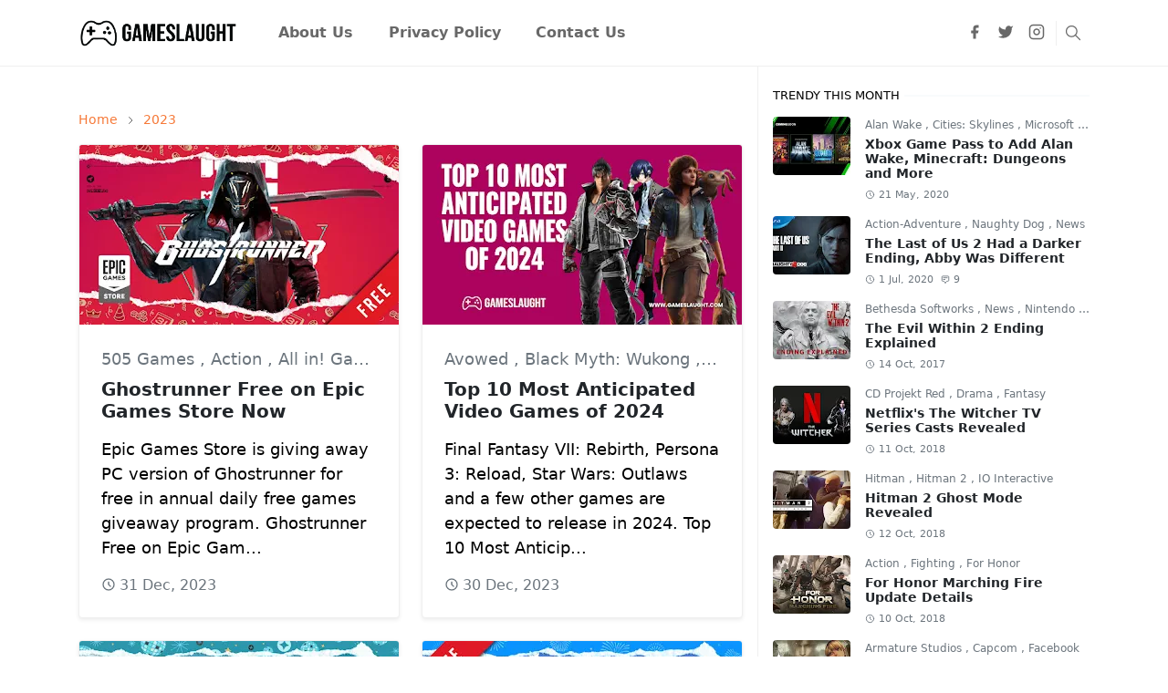

--- FILE ---
content_type: text/html; charset=UTF-8
request_url: https://www.gameslaught.com/2023/
body_size: 40911
content:
<!DOCTYPE html>
<html dir='ltr' lang='en'>
<head>
<script>/*<![CDATA[*/
function rmurl(e,t){var r=new RegExp(/\?m=0|&m=0|\?m=1|&m=1/g);return r.test(e)&&(e=e.replace(r,""),t&&window.history.replaceState({},document.title,e)),e}const currentUrl=rmurl(location.toString(),!0);localStorage.removeItem("theme");//Remove any existing theme preference document.querySelector("html").className = "light-mode";//Set the default mode to light/*]]>*/</script>
<meta content='text/html; charset=UTF-8' http-equiv='Content-Type'/>
<meta content='width=device-width,initial-scale=1' name='viewport'/>
<!-- Primary Meta Tags -->
<link href='https://www.gameslaught.com/2023/' rel='canonical'/>
<meta content='https://www.gameslaught.com/2023/' property='og:url'/>
<meta content='Gameslaught Team' name='author'/>
<meta content='Gameslaught' name='application-name'/>
<meta content='general' name='rating'/>
<!-- Favicon -->
<link href='https://www.gameslaught.com/favicon.ico' rel='icon' type='image/x-icon'/>
<!-- Theme Color -->
<meta content='#ffffff' name='theme-color'/>
<meta content='#ffffff' name='msapplication-TileColor'/>
<meta content='#ffffff' name='msapplication-navbutton-color'/>
<meta content='#ffffff' name='apple-mobile-web-app-status-bar-style'/>
<meta content='yes' name='apple-mobile-web-app-capable'/>
<!-- Title -->
<title>2023 - Gameslaught</title>
<meta content='2023 - Gameslaught' name='title'/>
<meta content='2023 - Gameslaught' property='og:title'/>
<meta content='2023 - Gameslaught' name='twitter:title'/>
<!-- Image -->
<meta content='' property='og:image'/>
<meta content='' name='twitter:image'/>
<!-- Description -->
<meta content='A site for news on popular video games, latest trailers, gaming consoles, accessories and more.' name='description'/>
<meta content='A site for news on popular video games, latest trailers, gaming consoles, accessories and more.' property='og:description'/>
<meta content='A site for news on popular video games, latest trailers, gaming consoles, accessories and more.' name='twitter:description'/>
<!-- Open Graph / Facebook -->
<meta content='' property='fb:app_id'/>
<meta content='' property='article:author'/>
<meta content='website' property='og:type'/>
<meta content='en' property='og:locale'/>
<meta content='Gameslaught' property='og:site_name'/>
<meta content='https://www.gameslaught.com/2023/' property='og:url'/>
<meta content='Gameslaught' property='og:image:alt'/>
<!-- Twitter -->
<meta content='' name='twitter:site'/>
<meta content='' name='twitter:creator'/>
<meta content='summary_large_image' name='twitter:card'/>
<meta content='https://www.gameslaught.com/2023/' name='twitter:url'/>
<meta content='Gameslaught' name='twitter:image:alt'/>
<!-- Feed -->
<link rel="alternate" type="application/atom+xml" title="Gameslaught - Atom" href="https://www.gameslaught.com/feeds/posts/default" />
<link rel="alternate" type="application/rss+xml" title="Gameslaught - RSS" href="https://www.gameslaught.com/feeds/posts/default?alt=rss" />
<link rel="service.post" type="application/atom+xml" title="Gameslaught - Atom" href="https://www.blogger.com/feeds/6131960702620114595/posts/default" />
<link href='https://cdn.jsdelivr.net/npm/bootstrap@5.1.3/dist/css/bootstrap.min.css' media='print' onload='if(media!="all")media="all"' rel='stylesheet'/><noscript><link href='https://cdn.jsdelivr.net/npm/bootstrap@5.1.3/dist/css/bootstrap.min.css' rel='stylesheet'/></noscript>
<style id='page-skin-1' type='text/css'><!--
/*
-----------------------------------------------
JetTheme Blogger Template
Name		: JetTheme Core
Version		: 2.9
Designer	: jettheme
URL			: www.jettheme.com
-----------------------------------------------
*/
:root {
--bs-font-sans-serif: system-ui,-apple-system,Segoe UI,Helvetica Neue,Arial,Noto Sans,Liberation Sans,sans-serif,Apple Color Emoji,Segoe UI Emoji,Segoe UI Symbol,Noto Color Emoji;
--bs-body-bg: #ffffff;
--bs-body-color: #000000;
--jt-primary: #f67938;
--jt-heading-color: #212529;
--jt-heading-link: #212529;
--jt-heading-hover: #f67938;
--jt-link-color: #f67938;
--jt-link-hover: #F57C00;
--jt-blockquote: #f67938;
--jt-btn-primary: #f67938;
--jt-btn-primary-hover: #f46013;
--jt-btn-light-hover: #212529;
--jt-border-light: #efefef;
--jt-bg-light: #f3f7f9;
--jt-archive-bg: #ffffff;
--jt-nav-color: #686868;
--jt-nav-hover: #f67938;
--jt-nav-selected: #f67938;
--jt-dropdown-bg: #ffffff;
--jt-dropdown-color: #686868;
--jt-dropdown-hover: #f67938;
--jt-dropdown-selected: #f67938;
--jt-header-bg: #ffffff;
--jt-header-color: #686868;
--jt-header-border: #efefef;
--jt-footer-bg: #212529;
--jt-footer-color: #9fa6ad;
--jt-footer-link: #9fa6ad;
--jt-footer-border: #323539;
--jt-socket-bg: #09080c;
--jt-socket-color: #9fa6ad;
}
.dark-mode {
--bs-body-bg: hsl(210, 11%, 15%);
--bs-body-color: hsl(210, 11%, 80%);
--jt-heading-color: hsl(210, 11%, 80%);
--jt-heading-link: hsl(210, 11%, 80%);
--jt-btn-light-hover: hsl(210, 11%, 85%);
--jt-border-light: hsl(210, 11%, 20%);
--jt-bg-light: hsl(210, 11%, 20%);
--jt-archive-bg: hsl(210, 11%, 17%);
--jt-nav-color: hsl(210, 11%, 70%);
--jt-dropdown-bg: hsl(210, 11%, 18%);
--jt-dropdown-color: hsl(210, 11%, 70%);
--jt-header-bg: hsl(210, 11%, 15%);
--jt-header-color: hsl(210, 11%, 80%);
--jt-header-border: hsl(210, 11%, 20%);
--jt-footer-bg: hsl(210, 11%, 15%);
--jt-footer-color: hsl(210, 11%, 80%);
--jt-footer-border: hsl(210, 11%, 20%);
--jt-socket-bg: hsl(210, 11%, 17%);
--jt-socket-color: hsl(210, 11%, 80%);
}
body {
font: normal normal 18px system-ui,-apple-system,Segoe UI,Helvetica Neue,Arial,Noto Sans,Liberation Sans,sans-serif,Apple Color Emoji,Segoe UI Emoji,Segoe UI Symbol,Noto Color Emoji;
color: var(--bs-body-color);
background-color: var(--bs-body-bg);
line-height: 1.5;
-webkit-font-smoothing: antialiased;
-moz-osx-font-smoothing: grayscale;
text-rendering: optimizeLegibility;
}
.d-block {
display:none;
}
.h1,.h2,.h3,.h4,.h5,.h6,
h1,h2,h3,h4,h5,h6 {
font: normal bold 40px var(--bs-font-sans-serif);
}
a {
transition-property: background-color, border-color, color, fill, stroke;
transition-timing-function: cubic-bezier(0.4, 0, 0.2, 1);
transition-duration: .3s;
text-decoration: none;
color: var(--jt-link-color);
}
a:hover {
color: var(--jt-link-hover);
}
.fs-7 {
font-size: 0.875rem;
}
.fs-8 {
font-size: 0.75rem;
}
.fs-9 {
font-size: 0.7rem;
}
.btn{
box-shadow: none !important
}
.btn-sm {
min-width: 32px;
min-height: 32px;
}
img,
svg,
iframe {
max-width:100%
}
img {
height:auto;
object-fit:cover;
}
label {
cursor: pointer;
}
.visually-hidden {
position: unset !important;
}
.form-control:focus {
box-shadow: none;
border-color: var(--jt-primary);
}
.form-control::placeholder {
opacity: .5;
}
.dropdown-toggle::after {
border-width: 0.25em 0.25em 0;
}
.dropdown-menu {
margin: 0;
padding: 0;
}
.px-3 {
padding-right: 1rem;
padding-left: 1rem;
}
.ratio:before{
content: none;
}
.ratio-1x1 {
padding-bottom: 100%;
}
.ratio-4x3 {
padding-bottom: 75%;
}
.ratio-16x9 {
padding-bottom: 56.25%;
}
.ratio-21x9 {
padding-bottom: 43%;
}
.object-cover {
object-fit: cover;
}
.jt-text-primary,
.hover-text-primary:hover,
input:checked ~ .check-text-primary {
color: var(--jt-primary)!important
}
.jt-btn-primary,
.jt-btn-outline-primary:hover {
color: #fff;
background-color: var(--jt-btn-primary);
border-color: var(--jt-btn-primary);
}
.jt-btn-light {
color: var(--bs-body-color);
background-color: var(--jt-bg-light);
border-color: var(--jt-bg-light);
}
.jt-btn-light:hover {
color: var(--jt-btn-light-hover);
}
.jt-btn-primary:hover,
.hover-btn-primary:hover,
input:checked + .jt-btn-outline-primary {
color: #fff !important;
background-color: var(--jt-btn-primary-hover)!important;
border-color: var(--jt-btn-primary-hover)!important
}
.jt-btn-outline-primary {
color: var(--jt-btn-primary);
border-color: var(--jt-btn-primary);
}
.jt-bg-primary {
background-color: var(--jt-primary)
}
.jt-bg-light {
background-color: var(--jt-bg-light)
}
.bg-archive {
background-color: var(--jt-archive-bg)
}
.jt-border-light {
border-color: var(--jt-border-light)!important;
}
input:checked ~ .d-block-check {
display: block !important;
}
input:checked ~ .d-none-check {
display: none !important;
}
.dropdown-menu,
.accordion-item,
.accordion-header {
background-color: var(--bs-body-bg);
color: var(--bs-body-color);
border-color: var(--jt-border-light);
}
.lazyload {
transition-property: opacity;
transition-timing-function: cubic-bezier(0.4, 0, 0.2, 1);
transition-duration: .3s;
opacity: 0;
}
.lazyload.loaded {
opacity: 1;
}
/* JetTheme Style */
pre {
background-color: var(--jt-bg-light);
margin-bottom: 1rem;
padding: 1rem;
font-size: 0.75rem;
}
blockquote {
border-left:  5px solid var(--jt-blockquote);
color: inherit;
font-size: 1.125rem;
margin-bottom: 1.5rem;
margin-top: 1.5rem;
padding-left: 1rem;
}
.header-animate.header-hidden {
transform: translateY(-100%);
box-shadow: none !important;
}
#header {
background-color: var(--jt-header-bg);
color: var(--jt-header-color);
transition-property: transform;
transition-timing-function: cubic-bezier(0.4, 0, 0.2, 1);
transition-duration: .3s;
min-height: 50px;
border-bottom: 1px solid var(--jt-header-border);
}
.header-social {
border-right: 1px solid var(--jt-header-border);
}
.jt-icon {
display: inline-block;
height: 1em;
vertical-align: -0.15em;
width: 1em;
fill:none;
stroke:currentColor;
stroke-linecap:round;
stroke-linejoin:round;
stroke-width:2;
}
.jt-icon-center {
font-family: sans-serif;
}
/* .icon-dark, .dark-mode .icon-light {
display: none;
}
.dark-mode .icon-dark {
display: block;
} */
#search-toggler,
#navbar-toggler {
line-height: 1;
}
/* #dark-toggler {
font-size: 17px;
} */
#footer {
background-color: var(--jt-footer-bg);
color: var(--jt-footer-color);
border-top: 1px solid var(--jt-footer-border);
}
#socket {
background-color: var(--jt-socket-bg);
color: var(--jt-socket-color);
}
#navbar {
z-index: 9999;
}
#navbar .menu-item {
position: relative;
}
#navbar .nav-link {
min-height: 40px;
}
#navbar .dropdown-toggle {
cursor: pointer;
align-items: center;
display: flex;
}
#navbar.d-block,
#navbar .dropdown-menu,
#navbar .nav-link,
#navbar .dropdown-toggle {
-webkit-transition: .3s;
-ms-transition: .3s;
-o-transition: .3s;
transition: .3s;
}
#navbar .navbar-nav > .menu-item > .nav-link {
font: normal bold 16px var(--bs-font-sans-serif);
line-height: 1.5;
color: var(--jt-nav-color);
}
#navbar .navbar-nav > .menu-item:hover > .nav-link,
#navbar .navbar-nav > .menu-item:hover > .dropdown-toggle {
color: var(--jt-nav-hover);
}
#navbar .navbar-nav > .menu-item > .nav-link.active,
#navbar .navbar-nav > .menu-item > .active ~ .dropdown-toggle {
color: var(--jt-nav-selected);
}
.logo-wrap {
width: 200px;
}
#search-header .dropdown-menu {
background-color:var(--jt-dropdown-bg);
color: var(--jt-dropdown-color);
border-color: var(--jt-header-border);
min-width: 300px;
right:0;
top:100%
}
.blog-admin {
display: none;
}
#pagination li + li {
margin-left: 5px;
}
.no-items {
display: none;
}
.feature-image,
.separator,
.tr-caption-container {
margin-bottom: 1rem;
}
.tr-caption-container {
width: 100%;
}
.separator a,
.tr-caption-container a {
margin: 0 !important;
padding: 0 !important;
}
.tr-caption {
font-size: 12px;
font-style: italic;
}
.widget:last-child {
margin-bottom: 0 !important;
}
#post-body .widget {
margin-top: 1.5rem;
}
.item-title {
color: var(--jt-heading-link);
}
.item-title:hover {
color: var(--jt-heading-hover);
}
#comment-editor{
width:100%
}
#primary .widget-title {
font-weight: 300;
text-transform: uppercase;
}
#footer .widget-title {
text-transform: uppercase;
}
#footer .widget-title,
#sidebar .widget-title {
font-size: 13px !important;
}
#footer .widget-title:after {
content: "";
display: block;
width: 50px;
border-bottom: 2px solid var(--jt-primary);
margin-top: 10px;
}
#primary .widget-title > span {
background-color: var(--bs-body-bg);
padding-right: 5px;
position: relative;
}
#main .widget-title:before,
#sidebar .widget-title:before {
background-color:  var(--jt-bg-light);
content: "";
height: 1px;
display: block;
position: absolute;
top: 50%;
transform: translateY(-50%);
width: 100%;
}
#main .widget-title:before {
border-right: 30px solid var(--jt-primary);
height: 5px;
}
.send-success:not(.loading) .contact-form-msg,
.send-error:not(.loading) .contact-form-msg {
display:block !important;
}
.send-success .contact-form-msg{
border-color: rgba(25,135,84,.3) !important;
}
.send-error .contact-form-msg{
border-color: rgba(255,193,7,.3) !important;
}
.send-success .contact-form-msg:before{
content: attr(data-success);
}
.send-error .contact-form-msg:before{
content: attr(data-error);
}
hr.example-ads:before {
content: "Advertisement here";
}
hr.example-ads {
background-color: var(--jt-bg-light);
border-radius: 0.25rem;
font-size: 0.875rem;
height: auto;
margin: 0;
opacity: 1;
padding: 1.5rem 0;
text-align: center;
}
body > .google-auto-placed {
margin: 0 auto 1.5rem;
max-width: 1108px;
}
.google-auto-placed > ins {
margin: 0 !important;
}
/* TYPOGRAPY */
.h1,h1{font-size:calc(1.375rem + 1.5vw)}
.h2,h2{font-size:calc(1.325rem + .9vw)}
.h3,h3{font-size:calc(1.3rem + .6vw)}
.h4,h4{font-size:calc(1.275rem + .3vw)}
.h5,h5{font-size:18px}
.h6,h6{font-size:16px}
.entry-title {
color: var(--jt-heading-color);
}
.entry-text h1,
.entry-text h2,
.entry-text h3,
.entry-text h4,
.entry-text h5,
.entry-text h6 {
color: var(--jt-heading-color);
padding-top: 1em;
margin-bottom: 1rem;
}
.entry-text li {
margin-bottom: 0.5rem;
}
/* Responsive Style */
@media (min-width: 576px) {
.ratio-sm-4x3 {
padding-bottom: 75%;
}
.ratio-sm-16x9 {
padding-bottom: 56.25%;
}
.border-sm-end {
border-right-width: 1px !important;
border-right-style: solid;
}
#post-pager .next-page {
border-left: 1px solid;
}
}
@media (min-width: 768px) {
.position-md-relative {
position: relative;
}
.border-md-end {
border-right-width: 1px !important;
border-right-style: solid;
}
}
@media (min-width: 992px) {
.d-lg-flex {
display: flex;
}
.col-lg-4 {
flex: 0 0 auto;
width: 33.33333333%;
}
.col-lg-8 {
flex: 0 0 auto;
width: 66.66666667%;
}
.border-lg-end {
border-right-width: 1px !important;
border-right-style: solid;
}
#navbar .navbar-nav > .menu-item {
display: flex;
}
#navbar .dropdown-menu {
background-color:var(--jt-dropdown-bg);
border-color: var(--jt-header-border);
margin-top: -10px;
display: block;
opacity: 0;
visibility: hidden;
pointer-events: none;
box-shadow: 5px 10px 10px -5px rgba(0, 0, 0, 0.14);
top:100%;
min-width: 150px;
}
#navbar .dropdown-menu .nav-link {
padding-right: 20px;
font-size: 15px;
color: var(--jt-dropdown-color);
}
#navbar .dropdown-menu .dropdown-toggle {
position: absolute;
right: 10px;
top: 20px;
}
#navbar .dropdown-menu .dropdown-menu {
left: 100%;
top: -1px;
}
#navbar .dropdown-menu .menu-item:hover > .nav-link,
#navbar .dropdown-menu .menu-item:hover > .dropdown-toggle {
color:  var(--jt-dropdown-hover);
}
#navbar .dropdown-menu .menu-item > .nav-link.active,
#navbar .dropdown-menu .menu-item > .active ~ .dropdown-toggle {
color:  var(--jt-dropdown-selected);
}
#navbar .menu-item:hover > .dropdown-menu {
opacity: 1;
visibility: visible;
pointer-events: unset;
margin: 0;
}
#navbar .navbar-nav > .menu-item > .nav-link {
padding: 1.5rem 1.2rem;
white-space:nowrap;
}
#navbar .navbar-nav > .menu-item > .dropdown-toggle {
bottom: 0;
pointer-events: none;
position: absolute;
right: 5px;
top: 3px;
}
#sidebar {
border-left: 1px solid var(--jt-border-light);
}
#footer-widget .widget {
margin-bottom: 0 !important;
}
}
@media (min-width: 1200px){
.container {
max-width: 1140px;
}
.h1,h1{font-size:40px}
.h2,h2{font-size:26px}
.h3,h3{font-size:22px}
.h4,h4{font-size:20px}
}
@media (min-width: 1400px) {
.container {
max-width: 1320px;
}
}
@media (max-width: 991.98px) {
input:checked ~ .dropdown-menu {
display: block;
}
input:checked + .dropdown-toggle {
color: var(--jt-dropdown-selected);
}
.logo-wrap {
width: 150px;
}
#search-header .dropdown-menu{
width: 100%;
}
#navbar {
background-color: var(--jt-header-bg);
padding-top: 70px;
padding-bottom: 30px;
position: fixed;
left: 0;
right: 0;
top: 0;
bottom: 0;
width: auto;
}
#navbar.d-block {
opacity: 0;
transform: translateX(-20%);
}
#navbar.show {
transform: translateX(0);
opacity: 1;
}
#navbar .navbar-nav {
max-height: 100%;
overflow-y: auto;
}
#navbar-toggle:checked ~ #header-main #navbar {
display:block;
}
#navbar .nav-link {
border-bottom: 1px solid var(--jt-header-border);
font-size: 16px !important;
color: var(--jt-dropdown-color);
}
#navbar .menu-item:hover > .nav-link {
color: var(--jt-dropdown-hover);
}
#navbar .active > .nav-link {
color: var(--jt-dropdown-selected);
}
#navbar .dropdown-toggle {
border-left: 1px solid var(--jt-header-border);
height: 2.5rem;
padding: 0 1rem;
position: absolute;
right: 0;
top: 0;
}
#navbar .dropdown-menu {
background-color: var(--jt-dropdown-bg);
border: none;
padding-left: 10px;
}
#sidebar {
border-top: 1px solid var(--jt-border-light);
}
}
@media (max-width: 575.98px) {
.feature-posts .item-thumbnail {
margin-bottom: -150px;
}
.feature-posts .item-thumbnail a {
border-radius: 0 !important;
box-shadow: none !important;
padding-bottom: 75%;
}
.feature-posts .item-content {
background-color: var(--bs-body-bg);
border: 5px solid;
border-radius: 0.25rem;
}
#post-pager .prev-page + .next-page {
border-top: 1px solid;
}
.full-width,
.px-3 .google-auto-placed {
margin-left: -1rem;
margin-right: -1rem;
width: auto !important;
}
#footer-widget .widget {
padding-left: 3rem;
padding-right: 3rem;
}
}
/*Your custom CSS is here*/

--></style>
<!-- Your Style and Script before </head> is here -->
</head><body class="d-block is-archive"><textarea disabled readonly id="element-h" style="display:none"><style>/*<meta name='google-adsense-platform-account' content='ca-host-pub-1556223355139109'/>
<meta name='google-adsense-platform-domain' content='blogspot.com'/>

<!-- data-ad-client=ca-pub-4156300240237892 -->

</head><body>*/</style></textarea>
<header class='header-animate sticky-top navbar py-0 navbar-expand-lg' content='itemid' id='header' itemid='#header' itemscope='itemscope' itemtype='https://schema.org/WPHeader'>
<input class='d-none' id='navbar-toggle' type='checkbox'/>
<div class='container position-relative px-3 flex-nowrap section' id='header-main'><div class='widget HTML logo-wrap position-relative' data-version='2' id='HTML10'>
<a class='d-block navbar-brand' href='https://www.gameslaught.com/'>
<img alt='Gameslaught' height='55' loading='lazy' src='https://blogger.googleusercontent.com/img/a/AVvXsEisD7cUtsHMb6F8e9qJSevg1u0lkYcZ_GXEPoSfDIG4Stlkqqo7dz1H_GC8yOY1L4IVO4e4uthljt-IcgO3D1KD2fbjMSI7UQac7QvYvvzU0u8XvvoVDOsYyMm4OL3Oz8oCIrnGbhzhTcwMwXJeNJ1rsk14uCI31AmVI-KvUiBbdSQl77JAuRAo4wr5Nz0=s1190' width='175'/>
</a>
</div><div class='widget LinkList d-flex align-self-stretch align-items-center order-lg-1 ms-auto' data-version='2' id='LinkList10'>
<div class='header-social d-flex pe-1'><a aria-label='facebook' class='px-2 text-reset jt-icon-center i-facebook' href='https://www.facebook.com/gameslaught/' rel='noopener' target='_blank'><svg aria-hidden='true' class='jt-icon'><use xlink:href='#i-facebook'></use></svg></a><a aria-label='twitter' class='px-2 text-reset jt-icon-center i-twitter' href='https://twitter.com/gameslaught' rel='noopener' target='_blank'><svg aria-hidden='true' class='jt-icon'><use xlink:href='#i-twitter'></use></svg></a><a aria-label='instagram' class='px-2 text-reset jt-icon-center i-instagram' href='https://www.instagram.com/gameslaughtinsta/' rel='noopener' target='_blank'><svg aria-hidden='true' class='jt-icon'><use xlink:href='#i-instagram'></use></svg></a></div>
<div class='d-flex align-self-stretch align-items-center position-md-relative' id='search-header'>
<input class='d-none' id='search-toggle' type='checkbox'/>
<label aria-label='Toggle search' class='p-2 check-text-primary hover-text-primary jt-icon-center' for='search-toggle' id='search-toggler'><svg aria-hidden='true' class='fs-5 jt-icon'><use xlink:href='#i-search'></use></svg></label>
<div class='dropdown-menu p-1 shadow-sm d-block-check'>
<form action='https://www.gameslaught.com/search' class='input-group' method='GET' target='_top'>
<input class='form-control fs-7 border-0 rounded-0 bg-transparent text-reset' id='search-input' name='q' placeholder='Enter your search' required='required' type='text' value=''/>
<input name='max-results' type='hidden' value='10'/>
<button class='btn btn-sm fw-bold py-2 px-4 rounded-pill border-0 jt-btn-primary m-0' type='submit'>Search</button>
</form>
</div>
</div>
<div class='d-flex align-self-stretch align-items-center d-lg-none'>
<label aria-label='Toggle navigation' class='p-1 jt-icon-center hover-text-primary' for='navbar-toggle' id='navbar-toggler'><svg aria-hidden='true' class='fs-3 jt-icon'><use xlink:href='#i-menu'></use></svg></label>
</div>
</div><div class='widget LinkList collapse navbar-collapse' data-version='2' id='navbar'>
<label class='d-flex position-absolute fs-1 d-lg-none mt-4 me-4 top-0 end-0' for='navbar-toggle'><svg aria-hidden='true' class='jt-icon'><use xlink:href='#i-close'></use></svg></label>
<ul class='navbar-nav px-4 p-lg-0 container' itemscope='itemscope' itemtype='http://schema.org/SiteNavigationElement' role='menu'>
<li class="menu-item"><a class='nav-link' href='https://www.gameslaught.com/p/about-us.html' itemprop='url' role='menuitem'>
<span itemprop='name'>About Us</span></a>
</li><li class="menu-item"><a class='nav-link' href='https://www.gameslaught.com/p/privacy-policy.html' itemprop='url' role='menuitem'>
<span itemprop='name'>Privacy Policy</span></a>
</li><li class="menu-item"><a class='nav-link' href='https://www.gameslaught.com/p/contact-us.html' itemprop='url' role='menuitem'>
<span itemprop='name'>Contact Us</span></a></li></ul>
</div></div>
</header>
<!--Main Content-->
<div id='primary'>
<div class='container px-0'>
<div class='d-lg-flex' id='main-content'>
<div class='col-lg-8 px-3' id='main'>
<h1 class='d-none'>2023</h1>
<div class='pt-4 section' id='before-blog'>
</div>
<div class='pt-4 pb-5 section' id='blog-post'><div class='widget Blog' data-version='2' id='Blog1'>
<div itemscope='itemscope' itemtype='https://schema.org/BreadcrumbList' style='--bs-breadcrumb-divider: url("data:image/svg+xml,%3Csvg xmlns=&#39;http://www.w3.org/2000/svg&#39; height=&#39;8&#39; width=&#39;8&#39; fill=&#39;none&#39; viewbox=&#39;0 0 24 24&#39; stroke=&#39;%23686868&#39;%3E%3Cpath stroke-linecap=&#39;round&#39; stroke-linejoin=&#39;round&#39; stroke-width=&#39;1&#39; d=&#39;M 0.5,0.5 4,4 0.5,7.5&#39;/%3E%3C/svg%3E");'>
<ol class='breadcrumb d-block text-nowrap fs-7 overflow-hidden text-truncate'>
<li class='breadcrumb-item d-inline-block' itemprop='itemListElement' itemscope='itemscope' itemtype='https://schema.org/ListItem'>
<a href='https://www.gameslaught.com/' itemprop='item' rel='tag' title='Home'><span itemprop='name'>Home</span></a>
<meta content='1' itemprop='position'/>
</li>
<li aria-current='page' class='breadcrumb-item d-inline-block active'>
<a href='https://www.gameslaught.com/2023'>2023</a>
</li>
</ol>
</div>
<div class='widget-content'>
<div class='row row-cols-sm-2' id='blog-content'>
<article class='item-post mb-4'>
<div class='h-100 overflow-hidden rounded position-relative border jt-border-light bg-archive shadow-sm'>
<script type='application/ld+json'>
{
  "@context": "http://schema.org/",
  "@type": "NewsArticle",
  "mainEntityOfPage": {
    "@type": "WebPage",
    "@id": "https://www.gameslaught.com/2023/12/ghostrunner-free-pc-epic-games-store.html"
  },
  "author": {
    "@type": "Person",
    "name": "Johel Khan",
    "url": "https://www.blogger.com/profile/15365324186908987409"
  },
  "publisher": {
    "@type": "Organization",
    "name": "Gameslaught"
  },
  "headline": "Ghostrunner Free on Epic Games Store Now",
  "description": "Epic Games Store is giving away PC version of Ghostrunner for free in annual daily free games giveaway program. Ghostrunner Free on Epic Games Store Now Continuing an ongoing trend of year-end festivities, Epic Games  kick-starts their annual Holiday Sale 2023  event earlier on digital distribution outlet Epic Games Store  by offering discounts and daily free games to users across PC  platform. Epic Store  is offering PC  version of 2020 first-person slasher title Ghostrunner  by developer One More Level  and Slipgate Ironworks  today for a limited time, which is free to claim for anyone to get a free copy and have it in your collection. Epic Games Store  has already replaced yesterday\u0026#39;s freebie Saints Row (2022)  with Ghostrunner  today and will offer another one tomorrow. While you are at it, also don\u0026#39;t forget to check out a variety of games on discount at Holiday Sale .  ",
  "image": "https://blogger.googleusercontent.com/img/b/R29vZ2xl/AVvXsEgxpEJ21Mb5TAxVc1FKXZVKJB64qKQ9Jt74OEcPvV7EfYVbo1YshlS8kt-YYBvjdj0wKZ7By7i4mgaSTqbgXYDb6eNA3TG1spIjtXv5Mck67ym413j6wGJ-SP7E-LZSD4dPmn1I7LPovmzkLvc_9_CqQvJb7y4olPKtprKh6wRcxgPcmeawOBCHF1S273M/w640-h360/Ghostrunner-Free-on-Epic-Games-Store-Now.jpg",
  "datePublished": "2023-12-31T08:30:00-08:00",
  "dateModified": "2024-04-12T13:11:41-07:00"
}
</script>
<div class='item-thumbnail'>
<a class='jt-bg-light d-block ratio ratio-16x9' href='https://www.gameslaught.com/2023/12/ghostrunner-free-pc-epic-games-store.html' rel='bookmark'>
<img alt='Ghostrunner Free on Epic Games Store Now' class='lazyload' data-src='https://blogger.googleusercontent.com/img/b/R29vZ2xl/AVvXsEgxpEJ21Mb5TAxVc1FKXZVKJB64qKQ9Jt74OEcPvV7EfYVbo1YshlS8kt-YYBvjdj0wKZ7By7i4mgaSTqbgXYDb6eNA3TG1spIjtXv5Mck67ym413j6wGJ-SP7E-LZSD4dPmn1I7LPovmzkLvc_9_CqQvJb7y4olPKtprKh6wRcxgPcmeawOBCHF1S273M/w640-h360/Ghostrunner-Free-on-Epic-Games-Store-Now.jpg' loading='lazy' src='[data-uri]'/>
</a>
</div>
<div class='item-content p-4'>
<div class='item-tag mb-2 fw-light text-secondary text-nowrap overflow-hidden text-truncate'>
<a class='text-reset hover-text-primary' href='https://www.gameslaught.com/search/label/505%20Games?max-results=10' rel='tag'>
505 Games
</a>
,
<a class='text-reset hover-text-primary' href='https://www.gameslaught.com/search/label/Action?max-results=10' rel='tag'>
Action
</a>
,
<a class='text-reset hover-text-primary' href='https://www.gameslaught.com/search/label/All%20in%21%20Games?max-results=10' rel='tag'>
All in! Games
</a>
</div>
<h2 class='item-title fs-5 mb-3'>
<a class='text-reset' href='https://www.gameslaught.com/2023/12/ghostrunner-free-pc-epic-games-store.html'>Ghostrunner Free on Epic Games Store Now</a>
</h2>
<p class='item-snippet text-break mb-3'>Epic Games Store is giving away PC version of Ghostrunner for free in annual daily free games giveaway program. Ghostrunner Free on Epic Gam...</p>
<div class='item-meta text-secondary d-flex flex-wrap fw-light'>
<small class='me-2'><svg aria-hidden='true' class='me-1 jt-icon'><use xlink:href='#i-clock'></use></svg><span class='date-format' data-date='2023-12-31T08:30:00-08:00'>31 Dec, 2023</span></small>
</div>
<span class='position-absolute top-0 end-0 blog-admin pid-1445247871'>
<a class='btn btn-sm jt-btn-light rounded-pill jt-icon-center' href='https://www.blogger.com/blog/post/edit/6131960702620114595/8808105630548983076' rel='nofollow noopener noreferrer' target='_blank' title='Edit post'><svg aria-hidden='true' class='jt-icon'><use xlink:href='#i-edit'></use></svg></a>
</span>
</div>
</div>
</article>
<article class='item-post mb-4'>
<div class='h-100 overflow-hidden rounded position-relative border jt-border-light bg-archive shadow-sm'>
<script type='application/ld+json'>
{
  "@context": "http://schema.org/",
  "@type": "NewsArticle",
  "mainEntityOfPage": {
    "@type": "WebPage",
    "@id": "https://www.gameslaught.com/2023/12/top-10-anticipated-games-2024.html"
  },
  "author": {
    "@type": "Person",
    "name": "Johel Khan",
    "url": "https://www.blogger.com/profile/15365324186908987409"
  },
  "publisher": {
    "@type": "Organization",
    "name": "Gameslaught"
  },
  "headline": "Top 10 Most Anticipated Video Games of 2024",
  "description": "Final Fantasy VII: Rebirth, Persona 3: Reload, Star Wars: Outlaws and a few other games are expected to release in 2024. Top 10 Most Anticipated Video Games of 2024 With many beloved sequels and new IPs set to arrive in 2024, gamers are eagerly awaiting their release on PC  and consoles. More games are getting concurrent multiplatform launch, including exclusives, remakes and remastered version. As we bid farewell to 2023, a monumental 2024 ahead of us promises an unparalleled lineup of highly-anticipated games. Big-name studios are already ramping up their long-awaited titles for release across confirmed platforms this year. RELATED: Eidos Montréal Reportedly Working on New Deus Ex Game 10. Hades II (PC via Epic Game Store and Steam)  Premiered at The Game Awards 2022  event, upcoming rogue-like dungeon crawler game Hades II  by developer/publisher Supergiant Games  is a direct sequel to its 2020 original, which is set to launch for PC  via Early Access  early this year. After reuniti...",
  "image": "https://blogger.googleusercontent.com/img/b/R29vZ2xl/AVvXsEgfC_McIw6JCzj1HSftTJQSEhe5zWcfT7_5AVll4Nc-CHSkiwlDWztPodmgyfY-QQV0VyMrGogaKIqs8aZPDPq35as5HcwsTArreiytanAYjNo2b8VAFfZ8OrCV3ZQUwse_k1VfB_sd6VDyir3X6Wzcb_H6TAfU7el4k4anOpG8lObWRUc1D3ctrs1ZQg4/w640-h360/Top-10-Most-Anticipated-Video-Games-of-2024.jpg",
  "datePublished": "2023-12-30T10:00:00-08:00",
  "dateModified": "2024-01-16T06:54:03-08:00"
}
</script>
<div class='item-thumbnail'>
<a class='jt-bg-light d-block ratio ratio-16x9' href='https://www.gameslaught.com/2023/12/top-10-anticipated-games-2024.html' rel='bookmark'>
<img alt='Top 10 Most Anticipated Video Games of 2024' class='lazyload' data-src='https://blogger.googleusercontent.com/img/b/R29vZ2xl/AVvXsEgfC_McIw6JCzj1HSftTJQSEhe5zWcfT7_5AVll4Nc-CHSkiwlDWztPodmgyfY-QQV0VyMrGogaKIqs8aZPDPq35as5HcwsTArreiytanAYjNo2b8VAFfZ8OrCV3ZQUwse_k1VfB_sd6VDyir3X6Wzcb_H6TAfU7el4k4anOpG8lObWRUc1D3ctrs1ZQg4/w640-h360/Top-10-Most-Anticipated-Video-Games-of-2024.jpg' loading='lazy' src='[data-uri]'/>
</a>
</div>
<div class='item-content p-4'>
<div class='item-tag mb-2 fw-light text-secondary text-nowrap overflow-hidden text-truncate'>
<a class='text-reset hover-text-primary' href='https://www.gameslaught.com/search/label/Avowed?max-results=10' rel='tag'>
Avowed
</a>
,
<a class='text-reset hover-text-primary' href='https://www.gameslaught.com/search/label/Black%20Myth%3A%20Wukong?max-results=10' rel='tag'>
Black Myth: Wukong
</a>
,
<a class='text-reset hover-text-primary' href='https://www.gameslaught.com/search/label/Final%20Fantasy%20VII?max-results=10' rel='tag'>
Final Fantasy VII
</a>
</div>
<h2 class='item-title fs-5 mb-3'>
<a class='text-reset' href='https://www.gameslaught.com/2023/12/top-10-anticipated-games-2024.html'>Top 10 Most Anticipated Video Games of 2024</a>
</h2>
<p class='item-snippet text-break mb-3'>Final Fantasy VII: Rebirth, Persona 3: Reload, Star Wars: Outlaws and a few other games are expected to release in 2024. Top 10 Most Anticip...</p>
<div class='item-meta text-secondary d-flex flex-wrap fw-light'>
<small class='me-2'><svg aria-hidden='true' class='me-1 jt-icon'><use xlink:href='#i-clock'></use></svg><span class='date-format' data-date='2023-12-30T10:00:00-08:00'>30 Dec, 2023</span></small>
</div>
<span class='position-absolute top-0 end-0 blog-admin pid-1445247871'>
<a class='btn btn-sm jt-btn-light rounded-pill jt-icon-center' href='https://www.blogger.com/blog/post/edit/6131960702620114595/7247260419030582003' rel='nofollow noopener noreferrer' target='_blank' title='Edit post'><svg aria-hidden='true' class='jt-icon'><use xlink:href='#i-edit'></use></svg></a>
</span>
</div>
</div>
</article>
<article class='item-post mb-4'>
<div class='h-100 overflow-hidden rounded position-relative border jt-border-light bg-archive shadow-sm'>
<script type='application/ld+json'>
{
  "@context": "http://schema.org/",
  "@type": "NewsArticle",
  "mainEntityOfPage": {
    "@type": "WebPage",
    "@id": "https://www.gameslaught.com/2023/12/saints-row-reboot-free-pc-epic-games-store.html"
  },
  "author": {
    "@type": "Person",
    "name": "Johel Khan",
    "url": "https://www.blogger.com/profile/15365324186908987409"
  },
  "publisher": {
    "@type": "Organization",
    "name": "Gameslaught"
  },
  "headline": "Saints Row (2022) Free on Epic Games Store Now",
  "description": "Epic Games Store is offering free copies of Saints Row (2022) for PC on twelfth day of annual giveaway program. Saints Row (2022) Free on Epic Games Store Now In a running trend of their year-end celebration, Epic Games  kick-started this holiday season by kick-starting annual Holiday Sale 2023  promotional campaign on their digital distribution outlet Epic Games Store  and offer freebies to users. Epic Store  is giving away PC  version of 2022 action-adventure game Saints Row  from developer Volition  and publisher Deep Silver  for free today and anyone can grab a copy before tomorrow to own it forever in their collection of games. RELATED: Redfall Was Originally Being Developed for PlayStation 5 A bold modern-day reimagining of a fan-favorite franchise, Saints Row  is set in the fictional city of Santo Ileso. Latest installment introduces a fresh cast of characters including future Boss, Eli, Kevin and Neenah fighting others for control. As players delve into the neon-lit streets of ...",
  "image": "https://blogger.googleusercontent.com/img/b/R29vZ2xl/AVvXsEjAr3EQ71WO2Dtssfyqke7HFkkgUG1bRMYkoAePZ8EvC2kVsZeYS7avCxhUmrsotEGs36dMkoD4p1SX78YM5zsTpstHO69Z_abDuS2jUjTfEjqSTOHqkwqYX0V_10H7XQPE8FL6ULOBIYRUbaC9AxrFK_BvQb5SsP5h7Bcipe-JsIUd7r2eS9HUpjnQrtA/w640-h360/Saints-Row-(2022)-Free-on-Epic-Games-Store-Now.jpg",
  "datePublished": "2023-12-30T08:30:00-08:00",
  "dateModified": "2024-01-01T11:40:17-08:00"
}
</script>
<div class='item-thumbnail'>
<a class='jt-bg-light d-block ratio ratio-16x9' href='https://www.gameslaught.com/2023/12/saints-row-reboot-free-pc-epic-games-store.html' rel='bookmark'>
<img alt='Saints Row (2022) Free on Epic Games Store Now' class='lazyload' data-src='https://blogger.googleusercontent.com/img/b/R29vZ2xl/AVvXsEjAr3EQ71WO2Dtssfyqke7HFkkgUG1bRMYkoAePZ8EvC2kVsZeYS7avCxhUmrsotEGs36dMkoD4p1SX78YM5zsTpstHO69Z_abDuS2jUjTfEjqSTOHqkwqYX0V_10H7XQPE8FL6ULOBIYRUbaC9AxrFK_BvQb5SsP5h7Bcipe-JsIUd7r2eS9HUpjnQrtA/w640-h360/Saints-Row-(2022)-Free-on-Epic-Games-Store-Now.jpg' loading='lazy' src='[data-uri]'/>
</a>
</div>
<div class='item-content p-4'>
<div class='item-tag mb-2 fw-light text-secondary text-nowrap overflow-hidden text-truncate'>
<a class='text-reset hover-text-primary' href='https://www.gameslaught.com/search/label/Action-Adventure?max-results=10' rel='tag'>
Action-Adventure
</a>
,
<a class='text-reset hover-text-primary' href='https://www.gameslaught.com/search/label/Deep%20Silver?max-results=10' rel='tag'>
Deep Silver
</a>
,
<a class='text-reset hover-text-primary' href='https://www.gameslaught.com/search/label/DLC?max-results=10' rel='tag'>
DLC
</a>
</div>
<h2 class='item-title fs-5 mb-3'>
<a class='text-reset' href='https://www.gameslaught.com/2023/12/saints-row-reboot-free-pc-epic-games-store.html'>Saints Row (2022) Free on Epic Games Store Now</a>
</h2>
<p class='item-snippet text-break mb-3'>Epic Games Store is offering free copies of Saints Row (2022) for PC on twelfth day of annual giveaway program. Saints Row (2022) Free on Ep...</p>
<div class='item-meta text-secondary d-flex flex-wrap fw-light'>
<small class='me-2'><svg aria-hidden='true' class='me-1 jt-icon'><use xlink:href='#i-clock'></use></svg><span class='date-format' data-date='2023-12-30T08:30:00-08:00'>30 Dec, 2023</span></small>
</div>
<span class='position-absolute top-0 end-0 blog-admin pid-1445247871'>
<a class='btn btn-sm jt-btn-light rounded-pill jt-icon-center' href='https://www.blogger.com/blog/post/edit/6131960702620114595/190873568317994554' rel='nofollow noopener noreferrer' target='_blank' title='Edit post'><svg aria-hidden='true' class='jt-icon'><use xlink:href='#i-edit'></use></svg></a>
</span>
</div>
</div>
</article>
<article class='item-post mb-4'>
<div class='h-100 overflow-hidden rounded position-relative border jt-border-light bg-archive shadow-sm'>
<script type='application/ld+json'>
{
  "@context": "http://schema.org/",
  "@type": "NewsArticle",
  "mainEntityOfPage": {
    "@type": "WebPage",
    "@id": "https://www.gameslaught.com/2023/12/snakebird-complete-free-pc-epic-games-store.html"
  },
  "author": {
    "@type": "Person",
    "name": "Johel Khan",
    "url": "https://www.blogger.com/profile/15365324186908987409"
  },
  "publisher": {
    "@type": "Organization",
    "name": "Gameslaught"
  },
  "headline": "Snakebird Complete Free on Epic Games Store Now",
  "description": "Epic Games Store is offering Snakebird Complete for free on eleventh day of year-end daily free games giveaway. Snakebird Complete Free on Epic Games Store Now Lining up with ongoing festivity of holiday season this year, Epic Games  brings back their annual Holiday Sale 2023  and year-end promotional campaign of daily free game giveaway for PC  users on Epic Games Store  through early next year. Epic Store  is offering copies of Snakebird Complete , an ultimate 2015 bundle of puzzle game by developer Noumenon Games  and publisher Astra Logical  for a limited time to claim a copy right now and own it forever in your library online. Snakebird Complete  will be replaced tomorrow with another new mystery game and Epic Store  has already teased their next freebie. EGS  will be offering at least one AAA game during Holiday Sale  campaign, according to a popular leaker.  ",
  "image": "https://blogger.googleusercontent.com/img/b/R29vZ2xl/AVvXsEgYGijRMeBiQc032pXmEHJoNsC31RhPGu0-NKLLez5RcK3Lr1nbfLX20f7x4sWV9S2wjcWTKjRDiPgj5fLahRGvJE31XvDzGVpmM7wsc7PUANy_yl3OU5QmZPIA-Npqgte42OSrdCQ-zi1VNOSxZK3y8gWWdz7kQonJe0zys0vnJAb-rXgLCCfJPHQ2-Tg/w640-h360/Snakebird-Complete-Free-on-Epic-Games-Store-Now.jpg",
  "datePublished": "2023-12-29T08:30:00-08:00",
  "dateModified": "2023-12-29T14:19:03-08:00"
}
</script>
<div class='item-thumbnail'>
<a class='jt-bg-light d-block ratio ratio-16x9' href='https://www.gameslaught.com/2023/12/snakebird-complete-free-pc-epic-games-store.html' rel='bookmark'>
<img alt='Snakebird Complete Free on Epic Games Store Now' class='lazyload' data-src='https://blogger.googleusercontent.com/img/b/R29vZ2xl/AVvXsEgYGijRMeBiQc032pXmEHJoNsC31RhPGu0-NKLLez5RcK3Lr1nbfLX20f7x4sWV9S2wjcWTKjRDiPgj5fLahRGvJE31XvDzGVpmM7wsc7PUANy_yl3OU5QmZPIA-Npqgte42OSrdCQ-zi1VNOSxZK3y8gWWdz7kQonJe0zys0vnJAb-rXgLCCfJPHQ2-Tg/w640-h360/Snakebird-Complete-Free-on-Epic-Games-Store-Now.jpg' loading='lazy' src='[data-uri]'/>
</a>
</div>
<div class='item-content p-4'>
<div class='item-tag mb-2 fw-light text-secondary text-nowrap overflow-hidden text-truncate'>
<a class='text-reset hover-text-primary' href='https://www.gameslaught.com/search/label/Astra%20Logical?max-results=10' rel='tag'>
Astra Logical
</a>
,
<a class='text-reset hover-text-primary' href='https://www.gameslaught.com/search/label/Epic%20Games?max-results=10' rel='tag'>
Epic Games
</a>
,
<a class='text-reset hover-text-primary' href='https://www.gameslaught.com/search/label/Epic%20Games%20Store?max-results=10' rel='tag'>
Epic Games Store
</a>
</div>
<h2 class='item-title fs-5 mb-3'>
<a class='text-reset' href='https://www.gameslaught.com/2023/12/snakebird-complete-free-pc-epic-games-store.html'>Snakebird Complete Free on Epic Games Store Now</a>
</h2>
<p class='item-snippet text-break mb-3'>Epic Games Store is offering Snakebird Complete for free on eleventh day of year-end daily free games giveaway. Snakebird Complete Free on E...</p>
<div class='item-meta text-secondary d-flex flex-wrap fw-light'>
<small class='me-2'><svg aria-hidden='true' class='me-1 jt-icon'><use xlink:href='#i-clock'></use></svg><span class='date-format' data-date='2023-12-29T08:30:00-08:00'>29 Dec, 2023</span></small>
</div>
<span class='position-absolute top-0 end-0 blog-admin pid-1445247871'>
<a class='btn btn-sm jt-btn-light rounded-pill jt-icon-center' href='https://www.blogger.com/blog/post/edit/6131960702620114595/5801054037163685872' rel='nofollow noopener noreferrer' target='_blank' title='Edit post'><svg aria-hidden='true' class='jt-icon'><use xlink:href='#i-edit'></use></svg></a>
</span>
</div>
</div>
</article>
<article class='item-post mb-4'>
<div class='h-100 overflow-hidden rounded position-relative border jt-border-light bg-archive shadow-sm'>
<script type='application/ld+json'>
{
  "@context": "http://schema.org/",
  "@type": "NewsArticle",
  "mainEntityOfPage": {
    "@type": "WebPage",
    "@id": "https://www.gameslaught.com/2023/12/cat-quest-free-pc-epic-games-store.html"
  },
  "author": {
    "@type": "Person",
    "name": "Johel Khan",
    "url": "https://www.blogger.com/profile/15365324186908987409"
  },
  "publisher": {
    "@type": "Organization",
    "name": "Gameslaught"
  },
  "headline": "Cat Quest Free on Epic Games Store Now",
  "description": "Epic Games Store is giving away PC version of Cat Quest on their tenth day of annual daily free games giveaway campaign. Cat Quest Free on Epic Games Store Now In celebration of seasonal festivity, Epic Games  launches their year-end Holiday Sale 2023  sales event on digital distribution outlet Epic Games Store  and brings back daily freebie giveaways to players across PC  platform for a limited time. Epic Store  is currently offering free copies of 2017 action role-playing game Cat Quest  for users on PC  to claim before next 24 hours. When you grab a copy and add it to your collection online, it is yours to keep forever and enjoy later on. RELATED: Eidos Montréal Reportedly Working on New Deus Ex Game Embark on a charming open-world RPG adventure in Cat Quest  from developer Gentlebros  and publisher Kepler Interactive , which lets you assume the role of a courageous feline hero as you take on various quests and engage in battles. Set in vibrant land of Felingard, players are introdu...",
  "image": "https://blogger.googleusercontent.com/img/b/R29vZ2xl/[base64]/w640-h360/Cat-Quest-Free-on-Epic-Games-Store-Now.jpg",
  "datePublished": "2023-12-28T08:30:00-08:00",
  "dateModified": "2023-12-29T02:39:34-08:00"
}
</script>
<div class='item-thumbnail'>
<a class='jt-bg-light d-block ratio ratio-16x9' href='https://www.gameslaught.com/2023/12/cat-quest-free-pc-epic-games-store.html' rel='bookmark'>
<img alt='Cat Quest Free on Epic Games Store Now' class='lazyload' data-src='https://blogger.googleusercontent.com/img/b/R29vZ2xl/[base64]/w640-h360/Cat-Quest-Free-on-Epic-Games-Store-Now.jpg' loading='lazy' src='[data-uri]'/>
</a>
</div>
<div class='item-content p-4'>
<div class='item-tag mb-2 fw-light text-secondary text-nowrap overflow-hidden text-truncate'>
<a class='text-reset hover-text-primary' href='https://www.gameslaught.com/search/label/Action?max-results=10' rel='tag'>
Action
</a>
,
<a class='text-reset hover-text-primary' href='https://www.gameslaught.com/search/label/Cat%20Quest?max-results=10' rel='tag'>
Cat Quest
</a>
,
<a class='text-reset hover-text-primary' href='https://www.gameslaught.com/search/label/Epic%20Games?max-results=10' rel='tag'>
Epic Games
</a>
</div>
<h2 class='item-title fs-5 mb-3'>
<a class='text-reset' href='https://www.gameslaught.com/2023/12/cat-quest-free-pc-epic-games-store.html'>Cat Quest Free on Epic Games Store Now</a>
</h2>
<p class='item-snippet text-break mb-3'>Epic Games Store is giving away PC version of Cat Quest on their tenth day of annual daily free games giveaway campaign. Cat Quest Free on E...</p>
<div class='item-meta text-secondary d-flex flex-wrap fw-light'>
<small class='me-2'><svg aria-hidden='true' class='me-1 jt-icon'><use xlink:href='#i-clock'></use></svg><span class='date-format' data-date='2023-12-28T08:30:00-08:00'>28 Dec, 2023</span></small>
</div>
<span class='position-absolute top-0 end-0 blog-admin pid-1445247871'>
<a class='btn btn-sm jt-btn-light rounded-pill jt-icon-center' href='https://www.blogger.com/blog/post/edit/6131960702620114595/9032348345916942073' rel='nofollow noopener noreferrer' target='_blank' title='Edit post'><svg aria-hidden='true' class='jt-icon'><use xlink:href='#i-edit'></use></svg></a>
</span>
</div>
</div>
</article>
<article class='item-post mb-4'>
<div class='h-100 overflow-hidden rounded position-relative border jt-border-light bg-archive shadow-sm'>
<script type='application/ld+json'>
{
  "@context": "http://schema.org/",
  "@type": "NewsArticle",
  "mainEntityOfPage": {
    "@type": "WebPage",
    "@id": "https://www.gameslaught.com/2023/12/cursed-to-golf-free-pc-epic-games-store.html"
  },
  "author": {
    "@type": "Person",
    "name": "Johel Khan",
    "url": "https://www.blogger.com/profile/15365324186908987409"
  },
  "publisher": {
    "@type": "Organization",
    "name": "Gameslaught"
  },
  "headline": "Cursed to Golf Free on Epic Games Store Now",
  "description": "Epic Games Store is offering PC version of tactical sci-fi RPG, Cursed to Golf on ninth day of 15 days of free games giveaway. Cursed to Golf Free on Epic Games Store Now To celebrate Christmas and season of festivity this year, Epic Games  have launched their annual Holiday Sale 2023  event digital distribution outlet Epic Games Store  and brings back usual trend of daily free games giveaway for all PC  users. Epic Store is offering free copies of 2022 sports action game Cursed to Golf  by developer Chuhai Labs  and publisher Thunderful Publishing  for users to grab a copy right now and add it to library of games to own it forever in your collection. Epic Games Store  will remove Cursed to Golf  soon to replace it with another new mystery game as their tenth daily free giveaway this year. After already offering several big-name titles, EGS  is offering much lesser known ones as freebies.  ",
  "image": "https://blogger.googleusercontent.com/img/b/R29vZ2xl/AVvXsEgdvqcV4mBLAldBhmkBvF4jCc56ioU4f81YCNhZ6yEUc8BXPm9oWzbJVuJdHuU2Xr4RszfweKG7UI9BzoZk3ZciYv1u-NsZFzouRpurlyJdsfynjF95gCWt5Lkg-TPBNNL5TuR3id5LbnKTobVs0AvQ2OJny0VS9ImHNDoHAGmk36rsAo9VJFIlLsjS2rg/w640-h360/Cursed-to-Golf-Free-on-Epic-Games-Store-Now.jpg",
  "datePublished": "2023-12-27T08:30:00-08:00",
  "dateModified": "2023-12-27T15:35:10-08:00"
}
</script>
<div class='item-thumbnail'>
<a class='jt-bg-light d-block ratio ratio-16x9' href='https://www.gameslaught.com/2023/12/cursed-to-golf-free-pc-epic-games-store.html' rel='bookmark'>
<img alt='Cursed to Golf Free on Epic Games Store Now' class='lazyload' data-src='https://blogger.googleusercontent.com/img/b/R29vZ2xl/AVvXsEgdvqcV4mBLAldBhmkBvF4jCc56ioU4f81YCNhZ6yEUc8BXPm9oWzbJVuJdHuU2Xr4RszfweKG7UI9BzoZk3ZciYv1u-NsZFzouRpurlyJdsfynjF95gCWt5Lkg-TPBNNL5TuR3id5LbnKTobVs0AvQ2OJny0VS9ImHNDoHAGmk36rsAo9VJFIlLsjS2rg/w640-h360/Cursed-to-Golf-Free-on-Epic-Games-Store-Now.jpg' loading='lazy' src='[data-uri]'/>
</a>
</div>
<div class='item-content p-4'>
<div class='item-tag mb-2 fw-light text-secondary text-nowrap overflow-hidden text-truncate'>
<a class='text-reset hover-text-primary' href='https://www.gameslaught.com/search/label/Action?max-results=10' rel='tag'>
Action
</a>
,
<a class='text-reset hover-text-primary' href='https://www.gameslaught.com/search/label/Chuhai%20Labs?max-results=10' rel='tag'>
Chuhai Labs
</a>
,
<a class='text-reset hover-text-primary' href='https://www.gameslaught.com/search/label/Cursed%20to%20Golf?max-results=10' rel='tag'>
Cursed to Golf
</a>
</div>
<h2 class='item-title fs-5 mb-3'>
<a class='text-reset' href='https://www.gameslaught.com/2023/12/cursed-to-golf-free-pc-epic-games-store.html'>Cursed to Golf Free on Epic Games Store Now</a>
</h2>
<p class='item-snippet text-break mb-3'>Epic Games Store is offering PC version of tactical sci-fi RPG, Cursed to Golf on ninth day of 15 days of free games giveaway. Cursed to Gol...</p>
<div class='item-meta text-secondary d-flex flex-wrap fw-light'>
<small class='me-2'><svg aria-hidden='true' class='me-1 jt-icon'><use xlink:href='#i-clock'></use></svg><span class='date-format' data-date='2023-12-27T08:30:00-08:00'>27 Dec, 2023</span></small>
</div>
<span class='position-absolute top-0 end-0 blog-admin pid-1445247871'>
<a class='btn btn-sm jt-btn-light rounded-pill jt-icon-center' href='https://www.blogger.com/blog/post/edit/6131960702620114595/507890417214482239' rel='nofollow noopener noreferrer' target='_blank' title='Edit post'><svg aria-hidden='true' class='jt-icon'><use xlink:href='#i-edit'></use></svg></a>
</span>
</div>
</div>
</article>
<article class='item-post mb-4'>
<div class='h-100 overflow-hidden rounded position-relative border jt-border-light bg-archive shadow-sm'>
<script type='application/ld+json'>
{
  "@context": "http://schema.org/",
  "@type": "NewsArticle",
  "mainEntityOfPage": {
    "@type": "WebPage",
    "@id": "https://www.gameslaught.com/2023/12/human-resource-machine-free-pc-epic-games-store.html"
  },
  "author": {
    "@type": "Person",
    "name": "Johel Khan",
    "url": "https://www.blogger.com/profile/15365324186908987409"
  },
  "publisher": {
    "@type": "Organization",
    "name": "Gameslaught"
  },
  "headline": "Human Resource Machine Free on Epic Games Store Now",
  "description": "Epic Games Store is giving away a copy of Human Resource Machine for PC on eighth day of annual free games offering. Human Resource Machine Free on Epic Games Store Now In its celebration of annual festivity season, Epic Games  kick-started ongoing Holiday Sale 2023  promotional campaign on their digital distribution outlet Epic Games Store  alongside daily free game giveaways for all users on PC  platform. Epic Store  is currently offering PC  version of 2015 puzzle game Human Resource Machine  from developer/publisher Tomorrow Corporation  for a very limited time, which you can add to your library within next 24 hours and have a copy. RELATED: Remedy Entertainment Confirms Working on Control 2 Set within an office environment, Human Resource Machine  cleverly integrates various aspects of programming into gameplay mechanics. Players are tasked with solving puzzles using simple commands like following coding instructions. Players would assume the role of an office worker tasked with c...",
  "image": "https://blogger.googleusercontent.com/img/b/R29vZ2xl/AVvXsEgkXFaa3W283bKe14i8KZAqlsUJDNIUGTG6D26k4irLsvhCgvSeXuC4E75KUcotodZvKPlXtjlA_N9NF4Y0f88AbPwiX865anyneRr5WZ2W7Ka5wzd1eQsY88mMbL52tgdcR8lrgvfljEs96FX2rTKiPojwjuSjnAx5JPOaw68gnvAWHI73nPvMRWCxFPU/w640-h360/Human-Resource-Machine-Free-on-Epic-Games-Store-Now.jpg",
  "datePublished": "2023-12-26T08:30:00-08:00",
  "dateModified": "2023-12-27T06:32:18-08:00"
}
</script>
<div class='item-thumbnail'>
<a class='jt-bg-light d-block ratio ratio-16x9' href='https://www.gameslaught.com/2023/12/human-resource-machine-free-pc-epic-games-store.html' rel='bookmark'>
<img alt='Human Resource Machine Free on Epic Games Store Now' class='lazyload' data-src='https://blogger.googleusercontent.com/img/b/R29vZ2xl/AVvXsEgkXFaa3W283bKe14i8KZAqlsUJDNIUGTG6D26k4irLsvhCgvSeXuC4E75KUcotodZvKPlXtjlA_N9NF4Y0f88AbPwiX865anyneRr5WZ2W7Ka5wzd1eQsY88mMbL52tgdcR8lrgvfljEs96FX2rTKiPojwjuSjnAx5JPOaw68gnvAWHI73nPvMRWCxFPU/w640-h360/Human-Resource-Machine-Free-on-Epic-Games-Store-Now.jpg' loading='lazy' src='[data-uri]'/>
</a>
</div>
<div class='item-content p-4'>
<div class='item-tag mb-2 fw-light text-secondary text-nowrap overflow-hidden text-truncate'>
<a class='text-reset hover-text-primary' href='https://www.gameslaught.com/search/label/Epic%20Games?max-results=10' rel='tag'>
Epic Games
</a>
,
<a class='text-reset hover-text-primary' href='https://www.gameslaught.com/search/label/Epic%20Games%20Store?max-results=10' rel='tag'>
Epic Games Store
</a>
,
<a class='text-reset hover-text-primary' href='https://www.gameslaught.com/search/label/Human%20Resource%20Machine?max-results=10' rel='tag'>
Human Resource Machine
</a>
</div>
<h2 class='item-title fs-5 mb-3'>
<a class='text-reset' href='https://www.gameslaught.com/2023/12/human-resource-machine-free-pc-epic-games-store.html'>Human Resource Machine Free on Epic Games Store Now</a>
</h2>
<p class='item-snippet text-break mb-3'>Epic Games Store is giving away a copy of Human Resource Machine for PC on eighth day of annual free games offering. Human Resource Machine ...</p>
<div class='item-meta text-secondary d-flex flex-wrap fw-light'>
<small class='me-2'><svg aria-hidden='true' class='me-1 jt-icon'><use xlink:href='#i-clock'></use></svg><span class='date-format' data-date='2023-12-26T08:30:00-08:00'>26 Dec, 2023</span></small>
</div>
<span class='position-absolute top-0 end-0 blog-admin pid-1445247871'>
<a class='btn btn-sm jt-btn-light rounded-pill jt-icon-center' href='https://www.blogger.com/blog/post/edit/6131960702620114595/2463663986579017516' rel='nofollow noopener noreferrer' target='_blank' title='Edit post'><svg aria-hidden='true' class='jt-icon'><use xlink:href='#i-edit'></use></svg></a>
</span>
</div>
</div>
</article>
<article class='item-post mb-4'>
<div class='h-100 overflow-hidden rounded position-relative border jt-border-light bg-archive shadow-sm'>
<script type='application/ld+json'>
{
  "@context": "http://schema.org/",
  "@type": "NewsArticle",
  "mainEntityOfPage": {
    "@type": "WebPage",
    "@id": "https://www.gameslaught.com/2023/12/outer-worlds-spacers-choice-free-pc-epic-games-store.html"
  },
  "author": {
    "@type": "Person",
    "name": "Johel Khan",
    "url": "https://www.blogger.com/profile/15365324186908987409"
  },
  "publisher": {
    "@type": "Organization",
    "name": "Gameslaught"
  },
  "headline": "The Outer Worlds: Spacer's Choice Edition Free on Epic Games Store Now",
  "description": "Epic Games Store is giving away PC version of The Outer Worlds: Spacer\u0026#39;s Choice Edition in limited time free games giveaway. The Outer Worlds: Spacer\u0026#39;s Choice Edition Free on Epic Games Store Now As they are wrapping up ongoing year, Epic Games  have launched Holiday Sale 2022  promotion and brings back their annual daily free games giveaway on digital distribution outlet Epic Games Store  for users on PC  before Christmas 2023. In their recent mystery game reveal, Epic Store  offers free copies of The Outer Worlds: Spacer\u0026#39;s Choice Edition  from developer Obsidian Entertainment  and publisher Private Division  for you to claim now and have it in your library forever. RELATED: Star Wars Jedi: Survivor Director Wants to Make a Trilogy A definitive collection of 2019 action role-playing base game and all of its associated DLC s into a single pack, Spacer\u0026#39;s Choice  is your ultimate way to play Obsidian \u0026#39;s critically-acclaimed RPG that sends you on a big interstellar mis...",
  "image": "https://blogger.googleusercontent.com/img/b/R29vZ2xl/AVvXsEhKvdbJK2rc4XWp4OFER-TjZ2gKiqXlpbnb9jTaoHCYPhAVLSTtwx37SYT5t6BLvrdtAhc4vUGCCSNrwmWWojueHWdIPgeL_qQhWhKwH6BzBmype3JV_tT6a-EHxkovzlOqFnP6vngRv06F2v6w-A6wkubnKS8kgBlTT55BmTt83v_2msr-mdfgaYqnunM/w640-h360/The-Outer-Worlds-%E2%80%93-Spacer's-Choice-Edition-Free-on-Epic-Games-Store-Now.jpg",
  "datePublished": "2023-12-25T08:30:00-08:00",
  "dateModified": "2023-12-30T00:38:30-08:00"
}
</script>
<div class='item-thumbnail'>
<a class='jt-bg-light d-block ratio ratio-16x9' href='https://www.gameslaught.com/2023/12/outer-worlds-spacers-choice-free-pc-epic-games-store.html' rel='bookmark'>
<img alt='The Outer Worlds: Spacer&#39;s Choice Edition Free on Epic Games Store Now' class='lazyload' data-src='https://blogger.googleusercontent.com/img/b/R29vZ2xl/AVvXsEhKvdbJK2rc4XWp4OFER-TjZ2gKiqXlpbnb9jTaoHCYPhAVLSTtwx37SYT5t6BLvrdtAhc4vUGCCSNrwmWWojueHWdIPgeL_qQhWhKwH6BzBmype3JV_tT6a-EHxkovzlOqFnP6vngRv06F2v6w-A6wkubnKS8kgBlTT55BmTt83v_2msr-mdfgaYqnunM/w640-h360/The-Outer-Worlds-%E2%80%93-Spacer&#39;s-Choice-Edition-Free-on-Epic-Games-Store-Now.jpg' loading='lazy' src='[data-uri]'/>
</a>
</div>
<div class='item-content p-4'>
<div class='item-tag mb-2 fw-light text-secondary text-nowrap overflow-hidden text-truncate'>
<a class='text-reset hover-text-primary' href='https://www.gameslaught.com/search/label/DLC?max-results=10' rel='tag'>
DLC
</a>
,
<a class='text-reset hover-text-primary' href='https://www.gameslaught.com/search/label/Epic%20Games?max-results=10' rel='tag'>
Epic Games
</a>
,
<a class='text-reset hover-text-primary' href='https://www.gameslaught.com/search/label/Epic%20Games%20Store?max-results=10' rel='tag'>
Epic Games Store
</a>
</div>
<h2 class='item-title fs-5 mb-3'>
<a class='text-reset' href='https://www.gameslaught.com/2023/12/outer-worlds-spacers-choice-free-pc-epic-games-store.html'>The Outer Worlds: Spacer's Choice Edition Free on Epic Games Store Now</a>
</h2>
<p class='item-snippet text-break mb-3'>Epic Games Store is giving away PC version of The Outer Worlds: Spacer&#39;s Choice Edition in limited time free games giveaway. The Outer W...</p>
<div class='item-meta text-secondary d-flex flex-wrap fw-light'>
<small class='me-2'><svg aria-hidden='true' class='me-1 jt-icon'><use xlink:href='#i-clock'></use></svg><span class='date-format' data-date='2023-12-25T08:30:00-08:00'>25 Dec, 2023</span></small>
</div>
<span class='position-absolute top-0 end-0 blog-admin pid-1445247871'>
<a class='btn btn-sm jt-btn-light rounded-pill jt-icon-center' href='https://www.blogger.com/blog/post/edit/6131960702620114595/588054664694807208' rel='nofollow noopener noreferrer' target='_blank' title='Edit post'><svg aria-hidden='true' class='jt-icon'><use xlink:href='#i-edit'></use></svg></a>
</span>
</div>
</div>
</article>
<article class='item-post mb-4'>
<div class='h-100 overflow-hidden rounded position-relative border jt-border-light bg-archive shadow-sm'>
<script type='application/ld+json'>
{
  "@context": "http://schema.org/",
  "@type": "NewsArticle",
  "mainEntityOfPage": {
    "@type": "WebPage",
    "@id": "https://www.gameslaught.com/2023/12/ghostwire-tokyo-free-pc-epic-games-store.html"
  },
  "author": {
    "@type": "Person",
    "name": "Johel Khan",
    "url": "https://www.blogger.com/profile/15365324186908987409"
  },
  "publisher": {
    "@type": "Organization",
    "name": "Gameslaught"
  },
  "headline": "GhostWire: Tokyo Free on Epic Games Store Now",
  "description": "Epic Games Store is offering PC version of 2022 action-adventure game GhostWire: Tokyo in year-end free games promotional campaign. GhostWire: Tokyo Free on Epic Games Store Now Back again for the holiday season, Epic Games  kick-started their annual free games promotional campaign on their digital distribution outlet Epic Games Store  and launches annual Holiday Sale  for PC  platform users to celebrate Christmas. Epic Store  will giveaway free copies of 2022 action-adventure game GhostWire: Tokyo  by Tango Gameworks  and Bethesda Softworks  today, which anyone with an account can grab a free copy of now and have it forever in their collection. RELATED: Star Wars Jedi: Survivor Director Wants to Make a Trilogy Step into a haunting version of Tokyo, where supernatural forces have taken over as GhostWire  unfolds a narrative of mysterious disappearances and spectral anomalies gripping the city while you wield supernatural powers to face them. Set in a meticulously recreated busy capital...",
  "image": "https://blogger.googleusercontent.com/img/b/R29vZ2xl/AVvXsEhY48qrjqxdWbrkkDk3tBKBcBsTcXFwTLt_i6KBl8PDUoJfCNpUh6pRkVwxMhMVcYV3H27vpAXDszMN4FzBICzbHh_igalIkVO6x7ULRNeOs_9LGtYeQ8m0NhUP_FotymH7TtnlJWMpJz8v4MXr8mHnGLGwUjsQeRgl81qPGOeY1YxeRqrju0prmtAcGuk/w640-h360/GhostWire-%E2%80%93-Tokyo-Free-on-Epic-Games-Store-Now.jpg",
  "datePublished": "2023-12-24T08:30:00-08:00",
  "dateModified": "2023-12-25T12:50:05-08:00"
}
</script>
<div class='item-thumbnail'>
<a class='jt-bg-light d-block ratio ratio-16x9' href='https://www.gameslaught.com/2023/12/ghostwire-tokyo-free-pc-epic-games-store.html' rel='bookmark'>
<img alt='GhostWire: Tokyo Free on Epic Games Store Now' class='lazyload' data-src='https://blogger.googleusercontent.com/img/b/R29vZ2xl/AVvXsEhY48qrjqxdWbrkkDk3tBKBcBsTcXFwTLt_i6KBl8PDUoJfCNpUh6pRkVwxMhMVcYV3H27vpAXDszMN4FzBICzbHh_igalIkVO6x7ULRNeOs_9LGtYeQ8m0NhUP_FotymH7TtnlJWMpJz8v4MXr8mHnGLGwUjsQeRgl81qPGOeY1YxeRqrju0prmtAcGuk/w640-h360/GhostWire-%E2%80%93-Tokyo-Free-on-Epic-Games-Store-Now.jpg' loading='lazy' src='[data-uri]'/>
</a>
</div>
<div class='item-content p-4'>
<div class='item-tag mb-2 fw-light text-secondary text-nowrap overflow-hidden text-truncate'>
<a class='text-reset hover-text-primary' href='https://www.gameslaught.com/search/label/Action-Adventure?max-results=10' rel='tag'>
Action-Adventure
</a>
,
<a class='text-reset hover-text-primary' href='https://www.gameslaught.com/search/label/Bethesda%20Softworks?max-results=10' rel='tag'>
Bethesda Softworks
</a>
,
<a class='text-reset hover-text-primary' href='https://www.gameslaught.com/search/label/Epic%20Games%20Store?max-results=10' rel='tag'>
Epic Games Store
</a>
</div>
<h2 class='item-title fs-5 mb-3'>
<a class='text-reset' href='https://www.gameslaught.com/2023/12/ghostwire-tokyo-free-pc-epic-games-store.html'>GhostWire: Tokyo Free on Epic Games Store Now</a>
</h2>
<p class='item-snippet text-break mb-3'>Epic Games Store is offering PC version of 2022 action-adventure game GhostWire: Tokyo in year-end free games promotional campaign. GhostWir...</p>
<div class='item-meta text-secondary d-flex flex-wrap fw-light'>
<small class='me-2'><svg aria-hidden='true' class='me-1 jt-icon'><use xlink:href='#i-clock'></use></svg><span class='date-format' data-date='2023-12-24T08:30:00-08:00'>24 Dec, 2023</span></small>
</div>
<span class='position-absolute top-0 end-0 blog-admin pid-1445247871'>
<a class='btn btn-sm jt-btn-light rounded-pill jt-icon-center' href='https://www.blogger.com/blog/post/edit/6131960702620114595/1642539110837792271' rel='nofollow noopener noreferrer' target='_blank' title='Edit post'><svg aria-hidden='true' class='jt-icon'><use xlink:href='#i-edit'></use></svg></a>
</span>
</div>
</div>
</article>
<article class='item-post mb-4'>
<div class='h-100 overflow-hidden rounded position-relative border jt-border-light bg-archive shadow-sm'>
<script type='application/ld+json'>
{
  "@context": "http://schema.org/",
  "@type": "NewsArticle",
  "mainEntityOfPage": {
    "@type": "WebPage",
    "@id": "https://www.gameslaught.com/2023/12/fallout-3-goty-free-pc-epic-games-store.html"
  },
  "author": {
    "@type": "Person",
    "name": "Johel Khan",
    "url": "https://www.blogger.com/profile/15365324186908987409"
  },
  "publisher": {
    "@type": "Organization",
    "name": "Gameslaught"
  },
  "headline": "Fallout 3: Game of The Year Edition Free on Epic Store Now! Again!",
  "description": "Epic Games Store is offering PC version of Fallout 3: Game of The Year Edition once again on annual free games giveaway event. Fallout 3: Game of The Year Edition Free on Epic Store Now! Again! Celebrating annual season of festivity, Epic Games  brings back their year-end promotion of daily freebie giveaway this year alongside Holiday Sale  event on digital distribution outlet Epic Games Store  for PC  users to enjoy some free games. Epic Store has revealed to giveaway free copies of Game of the Year Edition  of 2008 action role-playing game Fallout 3  by developer/publisher Bethesda Softworks  for today that you can claim a copy to own it forever before it is replaced. RELATED: Eidos Montréal Reportedly Working on New Deus Ex Game GoTY Edition of acclaimed RPG masterpiece Fallout 3  offers its immersive main storyline with all five expansions, allowing players to explore a post-apocalyptic wasteland teeming with hazards and intrigue around its desolate open-world. Fallout 3  takes pla...",
  "image": "https://blogger.googleusercontent.com/img/b/R29vZ2xl/AVvXsEg-qHnkl1XkvT35-T3tLKNWNAMQbQhrnAvPhTQ-DpSaVaY3MClCIuld4CG3zWqLlrnoJCNv2s8dmCfr9lchI9WcEUkZ2aI1X-PcczY3xfhqDUpcMm5ufXE377_FRj7pkc1GZ3_stkI6kp_Yq03lGUi4Pq8aqOalJGs3_drMBBYSLEuEdkk2MpQ1zIoXkNM/w640-h360/Fallout-3-%E2%80%93-Game-of-The-Year-Edition-Free-on-Epic-Store-Now!-Again!.jpg",
  "datePublished": "2023-12-23T08:30:00-08:00",
  "dateModified": "2023-12-30T12:57:40-08:00"
}
</script>
<div class='item-thumbnail'>
<a class='jt-bg-light d-block ratio ratio-16x9' href='https://www.gameslaught.com/2023/12/fallout-3-goty-free-pc-epic-games-store.html' rel='bookmark'>
<img alt='Fallout 3: Game of The Year Edition Free on Epic Store Now! Again!' class='lazyload' data-src='https://blogger.googleusercontent.com/img/b/R29vZ2xl/AVvXsEg-qHnkl1XkvT35-T3tLKNWNAMQbQhrnAvPhTQ-DpSaVaY3MClCIuld4CG3zWqLlrnoJCNv2s8dmCfr9lchI9WcEUkZ2aI1X-PcczY3xfhqDUpcMm5ufXE377_FRj7pkc1GZ3_stkI6kp_Yq03lGUi4Pq8aqOalJGs3_drMBBYSLEuEdkk2MpQ1zIoXkNM/w640-h360/Fallout-3-%E2%80%93-Game-of-The-Year-Edition-Free-on-Epic-Store-Now!-Again!.jpg' loading='lazy' src='[data-uri]'/>
</a>
</div>
<div class='item-content p-4'>
<div class='item-tag mb-2 fw-light text-secondary text-nowrap overflow-hidden text-truncate'>
<a class='text-reset hover-text-primary' href='https://www.gameslaught.com/search/label/Action?max-results=10' rel='tag'>
Action
</a>
,
<a class='text-reset hover-text-primary' href='https://www.gameslaught.com/search/label/Bethesda%20Softworks?max-results=10' rel='tag'>
Bethesda Softworks
</a>
,
<a class='text-reset hover-text-primary' href='https://www.gameslaught.com/search/label/Epic%20Games?max-results=10' rel='tag'>
Epic Games
</a>
</div>
<h2 class='item-title fs-5 mb-3'>
<a class='text-reset' href='https://www.gameslaught.com/2023/12/fallout-3-goty-free-pc-epic-games-store.html'>Fallout 3: Game of The Year Edition Free on Epic Store Now! Again!</a>
</h2>
<p class='item-snippet text-break mb-3'>Epic Games Store is offering PC version of Fallout 3: Game of The Year Edition once again on annual free games giveaway event. Fallout 3: Ga...</p>
<div class='item-meta text-secondary d-flex flex-wrap fw-light'>
<small class='me-2'><svg aria-hidden='true' class='me-1 jt-icon'><use xlink:href='#i-clock'></use></svg><span class='date-format' data-date='2023-12-23T08:30:00-08:00'>23 Dec, 2023</span></small>
</div>
<span class='position-absolute top-0 end-0 blog-admin pid-1445247871'>
<a class='btn btn-sm jt-btn-light rounded-pill jt-icon-center' href='https://www.blogger.com/blog/post/edit/6131960702620114595/623537351903694341' rel='nofollow noopener noreferrer' target='_blank' title='Edit post'><svg aria-hidden='true' class='jt-icon'><use xlink:href='#i-edit'></use></svg></a>
</span>
</div>
</div>
</article>
<article class='item-post mb-4'>
<div class='h-100 overflow-hidden rounded position-relative border jt-border-light bg-archive shadow-sm'>
<script type='application/ld+json'>
{
  "@context": "http://schema.org/",
  "@type": "NewsArticle",
  "mainEntityOfPage": {
    "@type": "WebPage",
    "@id": "https://www.gameslaught.com/2023/12/art-of-rally-free-pc-epic-games-store.html"
  },
  "author": {
    "@type": "Person",
    "name": "Johel Khan",
    "url": "https://www.blogger.com/profile/15365324186908987409"
  },
  "publisher": {
    "@type": "Organization",
    "name": "Gameslaught"
  },
  "headline": "Art of Rally Free on Epic Games Store Now",
  "description": "Epic Games Store is currently giving away free copies of Art of Rally in year-end promotional campaign for another 24 hours. Art of Rally Free on Epic Games Store Now Only weeks before wrapping up this year, Epic Games  brings back their annual freebie giveaway program on digital distribution outlet Epic Games Store  and has launched year-end Holiday Sale 2023  event for EGS  users across PC  platform. Epic Store  is offering PC  version of 2020 top-down racing game Art of Rally  for players to grab a copy right now before it expires in 24 hours. Once you add it to your collection of online games, before tomorrow, it is yours to keep forever. RELATED: MultiVersus Dataminer Discovers Secret Voice Lines for Joker by Mark Hamill In a unique blend of pixelated beauty and thrilling rally racing, developer/publisher Funselektor Labs  offered a rare gem with Art of Rally . Its top-down perspective and minimalist visual is what promises an approachable experience for all. Set against a backdro...",
  "image": "https://blogger.googleusercontent.com/img/b/R29vZ2xl/AVvXsEjI9qrEDc8Ez6d0kLEpFnejWZQsxWIF2o5zH4a5ngOqaUWk1DVUv7LFi-BuCyklYSTVPaCPzF_Gwmqe0YHy9ytHxydvUJaPHFQMys8lm02HDPi6jJs4LgPsULkX-2IsAPQ3NfEWR36F_3jM3vC5gCDS_UcyPxIUbcZ8ErBhQDTaxzWdo0gW3KGfrzpBvlw/w640-h360/Art-of-Rally-Free-on-Epic-Games-Store-Now.jpg",
  "datePublished": "2023-12-22T08:30:00-08:00",
  "dateModified": "2023-12-22T14:58:17-08:00"
}
</script>
<div class='item-thumbnail'>
<a class='jt-bg-light d-block ratio ratio-16x9' href='https://www.gameslaught.com/2023/12/art-of-rally-free-pc-epic-games-store.html' rel='bookmark'>
<img alt='Art of Rally Free on Epic Games Store Now' class='lazyload' data-src='https://blogger.googleusercontent.com/img/b/R29vZ2xl/AVvXsEjI9qrEDc8Ez6d0kLEpFnejWZQsxWIF2o5zH4a5ngOqaUWk1DVUv7LFi-BuCyklYSTVPaCPzF_Gwmqe0YHy9ytHxydvUJaPHFQMys8lm02HDPi6jJs4LgPsULkX-2IsAPQ3NfEWR36F_3jM3vC5gCDS_UcyPxIUbcZ8ErBhQDTaxzWdo0gW3KGfrzpBvlw/w640-h360/Art-of-Rally-Free-on-Epic-Games-Store-Now.jpg' loading='lazy' src='[data-uri]'/>
</a>
</div>
<div class='item-content p-4'>
<div class='item-tag mb-2 fw-light text-secondary text-nowrap overflow-hidden text-truncate'>
<a class='text-reset hover-text-primary' href='https://www.gameslaught.com/search/label/Art%20of%20Rally?max-results=10' rel='tag'>
Art of Rally
</a>
,
<a class='text-reset hover-text-primary' href='https://www.gameslaught.com/search/label/Epic%20Games?max-results=10' rel='tag'>
Epic Games
</a>
,
<a class='text-reset hover-text-primary' href='https://www.gameslaught.com/search/label/Epic%20Games%20Store?max-results=10' rel='tag'>
Epic Games Store
</a>
</div>
<h2 class='item-title fs-5 mb-3'>
<a class='text-reset' href='https://www.gameslaught.com/2023/12/art-of-rally-free-pc-epic-games-store.html'>Art of Rally Free on Epic Games Store Now</a>
</h2>
<p class='item-snippet text-break mb-3'>Epic Games Store is currently giving away free copies of Art of Rally in year-end promotional campaign for another 24 hours. Art of Rally Fr...</p>
<div class='item-meta text-secondary d-flex flex-wrap fw-light'>
<small class='me-2'><svg aria-hidden='true' class='me-1 jt-icon'><use xlink:href='#i-clock'></use></svg><span class='date-format' data-date='2023-12-22T08:30:00-08:00'>22 Dec, 2023</span></small>
</div>
<span class='position-absolute top-0 end-0 blog-admin pid-1445247871'>
<a class='btn btn-sm jt-btn-light rounded-pill jt-icon-center' href='https://www.blogger.com/blog/post/edit/6131960702620114595/3720300848053028424' rel='nofollow noopener noreferrer' target='_blank' title='Edit post'><svg aria-hidden='true' class='jt-icon'><use xlink:href='#i-edit'></use></svg></a>
</span>
</div>
</div>
</article>
<article class='item-post mb-4'>
<div class='h-100 overflow-hidden rounded position-relative border jt-border-light bg-archive shadow-sm'>
<script type='application/ld+json'>
{
  "@context": "http://schema.org/",
  "@type": "NewsArticle",
  "mainEntityOfPage": {
    "@type": "WebPage",
    "@id": "https://www.gameslaught.com/2023/12/melvor-idle-free-pc-epic-games-store.html"
  },
  "author": {
    "@type": "Person",
    "name": "Johel Khan",
    "url": "https://www.blogger.com/profile/15365324186908987409"
  },
  "publisher": {
    "@type": "Organization",
    "name": "Gameslaught"
  },
  "headline": "Melvor Idle Free on Epic Games Store Now",
  "description": "Epic Games Store is offering PC version of Melvor Idle on their annual free game giveaway program today. Melvor Idle Free on Epic Games Store Now Bringing back their year-end free games giveaway campaign, Epic Games  also launched popular Holiday Sale  event for this year on their digital distribution outlet Epic Games Store , inviting you to join in celebration and enjoy free PC  titles. Epic Store  revealed to giveaway free copies of 2021 role-playing adventure game Melvor Idle  by developer Games by Malcs  and publisher Jagex Ltd.  today for anyone to claim a copy and own it forever before it gets replaced by tomorrow. RELATED: Suicide Squad: Kill the Justice League Will Be Always Online Melvor Idle  takes heavy inspiration from immensely popular games like RuneScape  but it offers a familiar yet fresh gameplay experience. Players can immerse into its in-game world of endless possibilities for a casual or enthusiast player. Exploring its depth of gameplay mechanics will unravel vari...",
  "image": "https://blogger.googleusercontent.com/img/b/R29vZ2xl/AVvXsEgKqJePX6kiYT90YqgdVvWo1ZmN4Hq-Tic6ohzqBIC7XsdXXEDIl_KN6CcSHSQhCF5q80nTdZNfo3ddXssDlz7FSZ_ros44LVZZQY0i6XG3Ki0R_rLyB5GzyLapeLYgPDj7uLvkKkgNOjFRt2eocWnj97zXouMqCDJeK4TqCQfyAeyJGHI14E6ythIL-Dw/w640-h360/Melvor-Idle-Free-on-Epic-Games-Store-Now.jpg",
  "datePublished": "2023-12-21T08:30:00-08:00",
  "dateModified": "2023-12-21T13:51:26-08:00"
}
</script>
<div class='item-thumbnail'>
<a class='jt-bg-light d-block ratio ratio-16x9' href='https://www.gameslaught.com/2023/12/melvor-idle-free-pc-epic-games-store.html' rel='bookmark'>
<img alt='Melvor Idle Free on Epic Games Store Now' class='lazyload' data-src='https://blogger.googleusercontent.com/img/b/R29vZ2xl/AVvXsEgKqJePX6kiYT90YqgdVvWo1ZmN4Hq-Tic6ohzqBIC7XsdXXEDIl_KN6CcSHSQhCF5q80nTdZNfo3ddXssDlz7FSZ_ros44LVZZQY0i6XG3Ki0R_rLyB5GzyLapeLYgPDj7uLvkKkgNOjFRt2eocWnj97zXouMqCDJeK4TqCQfyAeyJGHI14E6ythIL-Dw/w640-h360/Melvor-Idle-Free-on-Epic-Games-Store-Now.jpg' loading='lazy' src='[data-uri]'/>
</a>
</div>
<div class='item-content p-4'>
<div class='item-tag mb-2 fw-light text-secondary text-nowrap overflow-hidden text-truncate'>
<a class='text-reset hover-text-primary' href='https://www.gameslaught.com/search/label/Epic%20Games?max-results=10' rel='tag'>
Epic Games
</a>
,
<a class='text-reset hover-text-primary' href='https://www.gameslaught.com/search/label/Epic%20Games%20Store?max-results=10' rel='tag'>
Epic Games Store
</a>
,
<a class='text-reset hover-text-primary' href='https://www.gameslaught.com/search/label/Games%20by%20Malcs?max-results=10' rel='tag'>
Games by Malcs
</a>
</div>
<h2 class='item-title fs-5 mb-3'>
<a class='text-reset' href='https://www.gameslaught.com/2023/12/melvor-idle-free-pc-epic-games-store.html'>Melvor Idle Free on Epic Games Store Now</a>
</h2>
<p class='item-snippet text-break mb-3'>Epic Games Store is offering PC version of Melvor Idle on their annual free game giveaway program today. Melvor Idle Free on Epic Games Stor...</p>
<div class='item-meta text-secondary d-flex flex-wrap fw-light'>
<small class='me-2'><svg aria-hidden='true' class='me-1 jt-icon'><use xlink:href='#i-clock'></use></svg><span class='date-format' data-date='2023-12-21T08:30:00-08:00'>21 Dec, 2023</span></small>
</div>
<span class='position-absolute top-0 end-0 blog-admin pid-1445247871'>
<a class='btn btn-sm jt-btn-light rounded-pill jt-icon-center' href='https://www.blogger.com/blog/post/edit/6131960702620114595/4442970007316573320' rel='nofollow noopener noreferrer' target='_blank' title='Edit post'><svg aria-hidden='true' class='jt-icon'><use xlink:href='#i-edit'></use></svg></a>
</span>
</div>
</div>
</article>
<article class='item-post mb-4'>
<div class='h-100 overflow-hidden rounded position-relative border jt-border-light bg-archive shadow-sm'>
<script type='application/ld+json'>
{
  "@context": "http://schema.org/",
  "@type": "NewsArticle",
  "mainEntityOfPage": {
    "@type": "WebPage",
    "@id": "https://www.gameslaught.com/2023/12/dnf-duel-free-pc-epic-games-store.html"
  },
  "author": {
    "@type": "Person",
    "name": "Johel Khan",
    "url": "https://www.blogger.com/profile/15365324186908987409"
  },
  "publisher": {
    "@type": "Organization",
    "name": "Gameslaught"
  },
  "headline": "DNF Duel Free on Epic Games Store Now",
  "description": "Epic Games Store is giving away PC version of DNF Duel in their annual free games giveaway promotional campaign for 24 hours. DNF Duel Free on Epic Games Store Now In spirit of annual holiday celebration, Epic Games  have launched their Holiday Sale  for this year on their digital distribution outlet Epic Games Store  as they announces to give away free games for PC  players throughout rest of this month. Epic Store  is currently offering 2022 fighting game DNF Duel  by developer Arc System Works  for anyone to grab a copy within next 24 hours. You can add it to your online library to own forever or download and play it whenever you want. RELATED: Eidos Montréal Reportedly Working on New Deus Ex Game Serving as a spin-off of the Dungeon \u0026amp; Fighter  series, DNF Duel  plays a lot like other Arc System  titles but has simplified mechanics. DNF  fans or new players can easily pick it up without getting into difficult control inputs and just have fun. Step into in the vibrant world of Ar...",
  "image": "https://blogger.googleusercontent.com/img/b/R29vZ2xl/AVvXsEj5DvxFKpSiDF8qrVFqh-rvSK_7Fv93aCtazvQivzYIh-4-HeNpDfzODjOnVcycKWxJCA3Ymque6_uRb95-sCH0lr84c4kA0vi7Cx6EiiqwYEoqr-_QhclPZo9DXiFttHp6gn7LLB95O3tbgeq6B0vAVuW241aqPzfLLdm997i5x364qmkmcx90K5TRM5g/w640-h360/DNF-Duel-Free-on-Epic-Games-Store-Now.jpg",
  "datePublished": "2023-12-20T08:30:00-08:00",
  "dateModified": "2023-12-21T15:23:40-08:00"
}
</script>
<div class='item-thumbnail'>
<a class='jt-bg-light d-block ratio ratio-16x9' href='https://www.gameslaught.com/2023/12/dnf-duel-free-pc-epic-games-store.html' rel='bookmark'>
<img alt='DNF Duel Free on Epic Games Store Now' class='lazyload' data-src='https://blogger.googleusercontent.com/img/b/R29vZ2xl/AVvXsEj5DvxFKpSiDF8qrVFqh-rvSK_7Fv93aCtazvQivzYIh-4-HeNpDfzODjOnVcycKWxJCA3Ymque6_uRb95-sCH0lr84c4kA0vi7Cx6EiiqwYEoqr-_QhclPZo9DXiFttHp6gn7LLB95O3tbgeq6B0vAVuW241aqPzfLLdm997i5x364qmkmcx90K5TRM5g/w640-h360/DNF-Duel-Free-on-Epic-Games-Store-Now.jpg' loading='lazy' src='[data-uri]'/>
</a>
</div>
<div class='item-content p-4'>
<div class='item-tag mb-2 fw-light text-secondary text-nowrap overflow-hidden text-truncate'>
<a class='text-reset hover-text-primary' href='https://www.gameslaught.com/search/label/Arc%20System%20Works?max-results=10' rel='tag'>
Arc System Works
</a>
,
<a class='text-reset hover-text-primary' href='https://www.gameslaught.com/search/label/DNF%20Duel?max-results=10' rel='tag'>
DNF Duel
</a>
,
<a class='text-reset hover-text-primary' href='https://www.gameslaught.com/search/label/Epic%20Games?max-results=10' rel='tag'>
Epic Games
</a>
</div>
<h2 class='item-title fs-5 mb-3'>
<a class='text-reset' href='https://www.gameslaught.com/2023/12/dnf-duel-free-pc-epic-games-store.html'>DNF Duel Free on Epic Games Store Now</a>
</h2>
<p class='item-snippet text-break mb-3'>Epic Games Store is giving away PC version of DNF Duel in their annual free games giveaway promotional campaign for 24 hours. DNF Duel Free ...</p>
<div class='item-meta text-secondary d-flex flex-wrap fw-light'>
<small class='me-2'><svg aria-hidden='true' class='me-1 jt-icon'><use xlink:href='#i-clock'></use></svg><span class='date-format' data-date='2023-12-20T08:30:00-08:00'>20 Dec, 2023</span></small>
</div>
<span class='position-absolute top-0 end-0 blog-admin pid-1445247871'>
<a class='btn btn-sm jt-btn-light rounded-pill jt-icon-center' href='https://www.blogger.com/blog/post/edit/6131960702620114595/1613064259240412226' rel='nofollow noopener noreferrer' target='_blank' title='Edit post'><svg aria-hidden='true' class='jt-icon'><use xlink:href='#i-edit'></use></svg></a>
</span>
</div>
</div>
</article>
<article class='item-post mb-4'>
<div class='h-100 overflow-hidden rounded position-relative border jt-border-light bg-archive shadow-sm'>
<script type='application/ld+json'>
{
  "@context": "http://schema.org/",
  "@type": "NewsArticle",
  "mainEntityOfPage": {
    "@type": "WebPage",
    "@id": "https://www.gameslaught.com/2023/12/playstation-store-holiday-sale-2023-ps5-ps4.html"
  },
  "author": {
    "@type": "Person",
    "name": "Johel Khan",
    "url": "https://www.blogger.com/profile/15365324186908987409"
  },
  "publisher": {
    "@type": "Organization",
    "name": "Gameslaught"
  },
  "headline": "PlayStation Store Holiday Sale 2023 Live Now",
  "description": "Sony brings massive discounts for a long list of AAA-games and DLCs on annual Holiday Sale 2023 promotional campaign. PlayStation Store Holiday Sale 2023 Live Now Coming close to the end of this year, Sony Interactive Entertainment  has launched their biggest promotional event Holiday Sale 2023 , as they offer huge discount deals on thousands of games and DLC s for consoles until January 17, 2023. Standard Edition of this year\u0026#39;s Game of the Year  winner Baldur\u0026#39;s Gate 3  is available now at 10% discount on its original price. Both regular and Deluxe Edition  of newly released title Alan Wake II  is offering a 20% off price for a limited time. RELATED: Back 4 Blood Content Support Ends, Turtle Rock Announces New Project More recent releases like Ghostrunner 2  and Lords of the Fallen  are discounted at 30% for fans to purchase right now. Play as cunning street thief Basim in Assassin\u0026#39;s Creed Mirage  at 30% less than usual, including its Deluxe Edition  game. Enjoy a big 40% d...",
  "image": "https://blogger.googleusercontent.com/img/b/R29vZ2xl/AVvXsEi4oI6Ku7lez854r2N9tHT4UxvTVZSBHAkEDVV2rk7Tmnax4u8vX7fmZeK_ZhmAYvsOh-PKTvR6hdmcVMy5BExghv4ETfpySFW5bKdWI6hc9bVwVgnkzpR4voJJRFIxfI2FlwqoM0iK3hOcDL1V9erPgykZE5eZig8VKulysD4XPtE4TjMFmQ8gI6Vlw-o/w640-h360/PlayStation-Store-Holiday-Sale-2023-Live-Now.jpg",
  "datePublished": "2023-12-20T05:30:00-08:00",
  "dateModified": "2024-01-29T12:40:48-08:00"
}
</script>
<div class='item-thumbnail'>
<a class='jt-bg-light d-block ratio ratio-16x9' href='https://www.gameslaught.com/2023/12/playstation-store-holiday-sale-2023-ps5-ps4.html' rel='bookmark'>
<img alt='PlayStation Store Holiday Sale 2023 Live Now' class='lazyload' data-src='https://blogger.googleusercontent.com/img/b/R29vZ2xl/AVvXsEi4oI6Ku7lez854r2N9tHT4UxvTVZSBHAkEDVV2rk7Tmnax4u8vX7fmZeK_ZhmAYvsOh-PKTvR6hdmcVMy5BExghv4ETfpySFW5bKdWI6hc9bVwVgnkzpR4voJJRFIxfI2FlwqoM0iK3hOcDL1V9erPgykZE5eZig8VKulysD4XPtE4TjMFmQ8gI6Vlw-o/w640-h360/PlayStation-Store-Holiday-Sale-2023-Live-Now.jpg' loading='lazy' src='[data-uri]'/>
</a>
</div>
<div class='item-content p-4'>
<div class='item-tag mb-2 fw-light text-secondary text-nowrap overflow-hidden text-truncate'>
<a class='text-reset hover-text-primary' href='https://www.gameslaught.com/search/label/AC%20Mirage?max-results=10' rel='tag'>
AC Mirage
</a>
,
<a class='text-reset hover-text-primary' href='https://www.gameslaught.com/search/label/Alan%20Wake%20II?max-results=10' rel='tag'>
Alan Wake II
</a>
,
<a class='text-reset hover-text-primary' href='https://www.gameslaught.com/search/label/Ghostrunner%202?max-results=10' rel='tag'>
Ghostrunner 2
</a>
</div>
<h2 class='item-title fs-5 mb-3'>
<a class='text-reset' href='https://www.gameslaught.com/2023/12/playstation-store-holiday-sale-2023-ps5-ps4.html'>PlayStation Store Holiday Sale 2023 Live Now</a>
</h2>
<p class='item-snippet text-break mb-3'>Sony brings massive discounts for a long list of AAA-games and DLCs on annual Holiday Sale 2023 promotional campaign. PlayStation Store Holi...</p>
<div class='item-meta text-secondary d-flex flex-wrap fw-light'>
<small class='me-2'><svg aria-hidden='true' class='me-1 jt-icon'><use xlink:href='#i-clock'></use></svg><span class='date-format' data-date='2023-12-20T05:30:00-08:00'>20 Dec, 2023</span></small>
</div>
<span class='position-absolute top-0 end-0 blog-admin pid-1445247871'>
<a class='btn btn-sm jt-btn-light rounded-pill jt-icon-center' href='https://www.blogger.com/blog/post/edit/6131960702620114595/6201038513374412349' rel='nofollow noopener noreferrer' target='_blank' title='Edit post'><svg aria-hidden='true' class='jt-icon'><use xlink:href='#i-edit'></use></svg></a>
</span>
</div>
</div>
</article>
<article class='item-post mb-4'>
<div class='h-100 overflow-hidden rounded position-relative border jt-border-light bg-archive shadow-sm'>
<script type='application/ld+json'>
{
  "@context": "http://schema.org/",
  "@type": "NewsArticle",
  "mainEntityOfPage": {
    "@type": "WebPage",
    "@id": "https://www.gameslaught.com/2023/12/aliens-fireteam-modern-warfare-3-xbox-free-play-days.html"
  },
  "author": {
    "@type": "Person",
    "name": "Johel Khan",
    "url": "https://www.blogger.com/profile/15365324186908987409"
  },
  "publisher": {
    "@type": "Organization",
    "name": "Gameslaught"
  },
  "headline": "Xbox Free Play Days Adds Aliens: Fireteam Elite, Modern Warfare III and More",
  "description": "Free Play Days adds Aliens: Fireteam Elite, Modern Warfare III, FC 24 and LEGO 2k Drive for Xbox Live Gold and Game Pass Ultimate this week. Xbox Free Play Days Adds Aliens: Fireteam Elite, Modern Warfare III and More Another weekend of jam-packed action awaits for subscribers of Xbox Live Gold  and Xbox Game Pass Ultimate  with a new lineup of free game trials on Xbox Free Play Days  weekly event joining across Xbox  console family for a limited time. Log into your Xbox  account and head over to Microsoft Store, starting from December 14, 12:01 AM PT/3:01 AM ET to enjoy Aliens: Fireteam Elite , Modern Warfare III , FC 24  and LEGO 2K Drive  until December 17, 11:59 PM PT/2:59 AM ET. RELATED: Star Wars Jedi: Survivor Director Wants to Make a Trilogy Get ready for a pulse-pounding adventure with 2021 third-person shooter Aliens: Fireteam Elite  by developer/publisher Cold Iron Studio , where you thrust into a relentless battle against waves of Xenomorphs as teams of Colonial Marines. En...",
  "image": "https://blogger.googleusercontent.com/img/b/R29vZ2xl/AVvXsEhkZyVKoDgrP4sVTWqotlBqqJ21gQ6GIaiuO8Ob771bCFp0oIPJZRHS4cMkvc7dabxjY9fWzHYE5XMlZTjRCbVZ0M1-Hw1DXRDWK2x0JCLj1rqr_K6eH8pKs9FcZo35SdqNBS1j9jEi02CGoCTDwVV8eRwYSgvlGRzOIQiSHS6hn6eCroCtgj29G33IHIQ/w640-h360/Xbox-Free-Play-Days-Adds-Aliens-%E2%80%93-Fireteam-Elite,-Modern-Warfare-III-and-More.jpg",
  "datePublished": "2023-12-14T09:00:00-08:00",
  "dateModified": "2024-05-02T15:29:53-07:00"
}
</script>
<div class='item-thumbnail'>
<a class='jt-bg-light d-block ratio ratio-16x9' href='https://www.gameslaught.com/2023/12/aliens-fireteam-modern-warfare-3-xbox-free-play-days.html' rel='bookmark'>
<img alt='Xbox Free Play Days Adds Aliens: Fireteam Elite, Modern Warfare III and More' class='lazyload' data-src='https://blogger.googleusercontent.com/img/b/R29vZ2xl/AVvXsEhkZyVKoDgrP4sVTWqotlBqqJ21gQ6GIaiuO8Ob771bCFp0oIPJZRHS4cMkvc7dabxjY9fWzHYE5XMlZTjRCbVZ0M1-Hw1DXRDWK2x0JCLj1rqr_K6eH8pKs9FcZo35SdqNBS1j9jEi02CGoCTDwVV8eRwYSgvlGRzOIQiSHS6hn6eCroCtgj29G33IHIQ/w640-h360/Xbox-Free-Play-Days-Adds-Aliens-%E2%80%93-Fireteam-Elite,-Modern-Warfare-III-and-More.jpg' loading='lazy' src='[data-uri]'/>
</a>
</div>
<div class='item-content p-4'>
<div class='item-tag mb-2 fw-light text-secondary text-nowrap overflow-hidden text-truncate'>
<a class='text-reset hover-text-primary' href='https://www.gameslaught.com/search/label/Aliens%3A%20Fireteam?max-results=10' rel='tag'>
Aliens: Fireteam
</a>
,
<a class='text-reset hover-text-primary' href='https://www.gameslaught.com/search/label/CoD%3A%20MW%20III?max-results=10' rel='tag'>
CoD: MW III
</a>
,
<a class='text-reset hover-text-primary' href='https://www.gameslaught.com/search/label/Cold%20Iron%20Studios?max-results=10' rel='tag'>
Cold Iron Studios
</a>
</div>
<h2 class='item-title fs-5 mb-3'>
<a class='text-reset' href='https://www.gameslaught.com/2023/12/aliens-fireteam-modern-warfare-3-xbox-free-play-days.html'>Xbox Free Play Days Adds Aliens: Fireteam Elite, Modern Warfare III and More</a>
</h2>
<p class='item-snippet text-break mb-3'>Free Play Days adds Aliens: Fireteam Elite, Modern Warfare III, FC 24 and LEGO 2k Drive for Xbox Live Gold and Game Pass Ultimate this week....</p>
<div class='item-meta text-secondary d-flex flex-wrap fw-light'>
<small class='me-2'><svg aria-hidden='true' class='me-1 jt-icon'><use xlink:href='#i-clock'></use></svg><span class='date-format' data-date='2023-12-14T09:00:00-08:00'>14 Dec, 2023</span></small>
</div>
<span class='position-absolute top-0 end-0 blog-admin pid-1445247871'>
<a class='btn btn-sm jt-btn-light rounded-pill jt-icon-center' href='https://www.blogger.com/blog/post/edit/6131960702620114595/3158428343996012064' rel='nofollow noopener noreferrer' target='_blank' title='Edit post'><svg aria-hidden='true' class='jt-icon'><use xlink:href='#i-edit'></use></svg></a>
</span>
</div>
</div>
</article>
<article class='item-post mb-4'>
<div class='h-100 overflow-hidden rounded position-relative border jt-border-light bg-archive shadow-sm'>
<script type='application/ld+json'>
{
  "@context": "http://schema.org/",
  "@type": "NewsArticle",
  "mainEntityOfPage": {
    "@type": "WebPage",
    "@id": "https://www.gameslaught.com/2023/12/destiny-2-legacy-collection-free-pc-epic-games-store.html"
  },
  "author": {
    "@type": "Person",
    "name": "Johel Khan",
    "url": "https://www.blogger.com/profile/15365324186908987409"
  },
  "publisher": {
    "@type": "Organization",
    "name": "Gameslaught"
  },
  "headline": "Destiny 2: Legacy Collection Free on Epic Games Store Now",
  "description": "Epic Games Store has launched Holiday Sale 2023 and is offering Destiny 2: Legacy Collection for PC as part of their annual free giveaway. Destiny 2: Legacy Collection Free on Epic Games Store Now Alongside its annual \u0026quot; Holiday Sale \u0026quot; promotions, Epic Games  has brought back fan-favorite free giveaway bonanza on their digital distribution outlet Epic Games Store  and plans to offer more freebies for PC  gamers during this Christmas. Epic Store has kick-started their celebration for holiday season this year with Legacy Collection  of 2017 free-to-play online first-person shooter Destiny 2  from developer/publisher Bungie  as first mystery giveaway to claim a copy on PC . RELATED: Star Wars Jedi: Survivor Director Wants to Make a Trilogy Legacy Collection  comes bundled with Beyond Light , Shadowkeep  and The Witch Queen  along with free Destiny 2  base game. Playing through these campaigns, you can unlock a lot of exotic armors and Stasis power to use in battlefield. Step into...",
  "image": "https://blogger.googleusercontent.com/img/b/R29vZ2xl/AVvXsEhUaviRJX27xtaO19oa6i1sqkN5of1IOKKNx6srpnWyD_mheSNx2znk-4aNxFqMj-lLD5NZZm8uykzVO46r_awqQNBOmTBUcYoyZNIpUWV4UTt0El6QLJ0mvDH2_H2JrblR8rqB9sY_icTCeEDCH7VB-Hfs_1FtaJLrbugfYKqA4guXt52skZCMA68ZRug/w640-h360/Destiny-2-%E2%80%93-Legacy-Collection-Free-on-Epic-Games-Store-Now.jpg",
  "datePublished": "2023-12-13T08:30:00-08:00",
  "dateModified": "2023-12-17T15:31:06-08:00"
}
</script>
<div class='item-thumbnail'>
<a class='jt-bg-light d-block ratio ratio-16x9' href='https://www.gameslaught.com/2023/12/destiny-2-legacy-collection-free-pc-epic-games-store.html' rel='bookmark'>
<img alt='Destiny 2: Legacy Collection Free on Epic Games Store Now' class='lazyload' data-src='https://blogger.googleusercontent.com/img/b/R29vZ2xl/AVvXsEhUaviRJX27xtaO19oa6i1sqkN5of1IOKKNx6srpnWyD_mheSNx2znk-4aNxFqMj-lLD5NZZm8uykzVO46r_awqQNBOmTBUcYoyZNIpUWV4UTt0El6QLJ0mvDH2_H2JrblR8rqB9sY_icTCeEDCH7VB-Hfs_1FtaJLrbugfYKqA4guXt52skZCMA68ZRug/w640-h360/Destiny-2-%E2%80%93-Legacy-Collection-Free-on-Epic-Games-Store-Now.jpg' loading='lazy' src='[data-uri]'/>
</a>
</div>
<div class='item-content p-4'>
<div class='item-tag mb-2 fw-light text-secondary text-nowrap overflow-hidden text-truncate'>
<a class='text-reset hover-text-primary' href='https://www.gameslaught.com/search/label/Bungie?max-results=10' rel='tag'>
Bungie
</a>
,
<a class='text-reset hover-text-primary' href='https://www.gameslaught.com/search/label/Destiny%202?max-results=10' rel='tag'>
Destiny 2
</a>
,
<a class='text-reset hover-text-primary' href='https://www.gameslaught.com/search/label/DLC?max-results=10' rel='tag'>
DLC
</a>
</div>
<h2 class='item-title fs-5 mb-3'>
<a class='text-reset' href='https://www.gameslaught.com/2023/12/destiny-2-legacy-collection-free-pc-epic-games-store.html'>Destiny 2: Legacy Collection Free on Epic Games Store Now</a>
</h2>
<p class='item-snippet text-break mb-3'>Epic Games Store has launched Holiday Sale 2023 and is offering Destiny 2: Legacy Collection for PC as part of their annual free giveaway. D...</p>
<div class='item-meta text-secondary d-flex flex-wrap fw-light'>
<small class='me-2'><svg aria-hidden='true' class='me-1 jt-icon'><use xlink:href='#i-clock'></use></svg><span class='date-format' data-date='2023-12-13T08:30:00-08:00'>13 Dec, 2023</span></small>
</div>
<span class='position-absolute top-0 end-0 blog-admin pid-1445247871'>
<a class='btn btn-sm jt-btn-light rounded-pill jt-icon-center' href='https://www.blogger.com/blog/post/edit/6131960702620114595/4248479323451194608' rel='nofollow noopener noreferrer' target='_blank' title='Edit post'><svg aria-hidden='true' class='jt-icon'><use xlink:href='#i-edit'></use></svg></a>
</span>
</div>
</div>
</article>
<article class='item-post mb-4'>
<div class='h-100 overflow-hidden rounded position-relative border jt-border-light bg-archive shadow-sm'>
<script type='application/ld+json'>
{
  "@context": "http://schema.org/",
  "@type": "NewsArticle",
  "mainEntityOfPage": {
    "@type": "WebPage",
    "@id": "https://www.gameslaught.com/2023/12/baldurs-gate-3-goty-tga-game-awards-2023.html"
  },
  "author": {
    "@type": "Person",
    "name": "Johel Khan",
    "url": "https://www.blogger.com/profile/15365324186908987409"
  },
  "publisher": {
    "@type": "Organization",
    "name": "Gameslaught"
  },
  "headline": "Baldur's Gate 3 Wins Game of The Year at The Game Awards 2023",
  "description": "The Game Awards 2023 has awarded Larian Studios\u0026#39; role-playing game Baldur\u0026#39;s Gate III as winner of \u0026quot;Game of the Year\u0026quot;. Baldur\u0026#39;s Gate III Wins Game of The Year at The Game Awards 2023 Having a number of great releases throughout this year, 2023 was quite eventful and brought a handful of worthy nominees for \u0026quot; Game of the Year \u0026quot; at annual celebration of The Game Awards 2023  to a live audience at Microsoft Theater. In a not so surprising turn of events, 2023 role-playing game Baldur\u0026#39;s Gate III  has been awarded as \u0026quot; Game of the Year \u0026quot; with five other categories and gets released across Xbox Series X / S  today out of nowhere amidst TGA 2023  livestream. RELATED: Eidos Montréal Reportedly Working on New Deus Ex Game Leading with eight nominations in a variety of categories, 2023 survival horror game Alan Wake II  by Remedy Entertainment  was a fellow contender for GOTY , which won for Best Art Direction, Game Direction and Narrative choice at T...",
  "image": "https://blogger.googleusercontent.com/img/b/R29vZ2xl/AVvXsEgzuneLlYcck3LRl8w5-EPvOty3H2fMCgWnT09rGISn_pZA-hNzmYn7e2QqHc_oU06fWCaZwx98TNfAPW6pfAa2ZXsn6GclNYnYvX0mUunaIXnznaJdmMALnWq4e5UaG6jHDXD_RnkjOliofSBgiwOQjmDv6fmGXjfMfr85j39PZ_lchff979JeQZmCF7E/w640-h360/Baldur's-Gate-III-Wins-Game-of-The-Year-at-The-Game-Awards-2023.jpg",
  "datePublished": "2023-12-07T21:00:00-08:00",
  "dateModified": "2023-12-17T15:39:52-08:00"
}
</script>
<div class='item-thumbnail'>
<a class='jt-bg-light d-block ratio ratio-16x9' href='https://www.gameslaught.com/2023/12/baldurs-gate-3-goty-tga-game-awards-2023.html' rel='bookmark'>
<img alt='Baldur&#39;s Gate 3 Wins Game of The Year at The Game Awards 2023' class='lazyload' data-src='https://blogger.googleusercontent.com/img/b/R29vZ2xl/AVvXsEgzuneLlYcck3LRl8w5-EPvOty3H2fMCgWnT09rGISn_pZA-hNzmYn7e2QqHc_oU06fWCaZwx98TNfAPW6pfAa2ZXsn6GclNYnYvX0mUunaIXnznaJdmMALnWq4e5UaG6jHDXD_RnkjOliofSBgiwOQjmDv6fmGXjfMfr85j39PZ_lchff979JeQZmCF7E/w640-h360/Baldur&#39;s-Gate-III-Wins-Game-of-The-Year-at-The-Game-Awards-2023.jpg' loading='lazy' src='[data-uri]'/>
</a>
</div>
<div class='item-content p-4'>
<div class='item-tag mb-2 fw-light text-secondary text-nowrap overflow-hidden text-truncate'>
<a class='text-reset hover-text-primary' href='https://www.gameslaught.com/search/label/Alan%20Wake%20II?max-results=10' rel='tag'>
Alan Wake II
</a>
,
<a class='text-reset hover-text-primary' href='https://www.gameslaught.com/search/label/Final%20Fantasy%20XVI?max-results=10' rel='tag'>
Final Fantasy XVI
</a>
,
<a class='text-reset hover-text-primary' href='https://www.gameslaught.com/search/label/Fortnite?max-results=10' rel='tag'>
Fortnite
</a>
</div>
<h2 class='item-title fs-5 mb-3'>
<a class='text-reset' href='https://www.gameslaught.com/2023/12/baldurs-gate-3-goty-tga-game-awards-2023.html'>Baldur's Gate 3 Wins Game of The Year at The Game Awards 2023</a>
</h2>
<p class='item-snippet text-break mb-3'>The Game Awards 2023 has awarded Larian Studios&#39; role-playing game Baldur&#39;s Gate III as winner of &quot;Game of the Year&quot;. Bald...</p>
<div class='item-meta text-secondary d-flex flex-wrap fw-light'>
<small class='me-2'><svg aria-hidden='true' class='me-1 jt-icon'><use xlink:href='#i-clock'></use></svg><span class='date-format' data-date='2023-12-07T21:00:00-08:00'>8 Dec, 2023</span></small>
</div>
<span class='position-absolute top-0 end-0 blog-admin pid-1445247871'>
<a class='btn btn-sm jt-btn-light rounded-pill jt-icon-center' href='https://www.blogger.com/blog/post/edit/6131960702620114595/308910384526413958' rel='nofollow noopener noreferrer' target='_blank' title='Edit post'><svg aria-hidden='true' class='jt-icon'><use xlink:href='#i-edit'></use></svg></a>
</span>
</div>
</div>
</article>
<article class='item-post mb-4'>
<div class='h-100 overflow-hidden rounded position-relative border jt-border-light bg-archive shadow-sm'>
<script type='application/ld+json'>
{
  "@context": "http://schema.org/",
  "@type": "NewsArticle",
  "mainEntityOfPage": {
    "@type": "WebPage",
    "@id": "https://www.gameslaught.com/2023/12/chivalry-2-just-die-already-moving-out-2-free-play-days.html"
  },
  "author": {
    "@type": "Person",
    "name": "Johel Khan",
    "url": "https://www.blogger.com/profile/15365324186908987409"
  },
  "publisher": {
    "@type": "Organization",
    "name": "Gameslaught"
  },
  "headline": "Xbox Free Play Days Adds Chivalry 2, Moving Out 2 and More",
  "description": "Free Play Days will be adding Call of the Wild: The Angler, Chivalry II, Just Die Already and Moving Out 2 for this week. Xbox Free Play Days Adds Chivalry II, Moving Out 2 and More To amp up the spirit of holiday season, Xbox Free Play Days  weekly event brings another brand-new lineup of free game trials for members of Xbox Live Gold  and Xbox Game Pass Ultimate  to play through this weekend on Xbox  consoles. Sign into your account before you visit Microsoft Store, starting December 7, 12:01 AM PT/3:01 AM ET for playing Call of the Wild: The Angler , Chivalry II , Just Die Already  and Moving Out 2  up until December 10, 11:59 PM PT/2:59 AM ET. RELATED: MultiVersus Dataminer Discovers Secret Voice Lines for Joker by Mark Hamill Cast your line and reel in the adventure with 2022 fishing simulator Call of the Wild: The Angler  from developer/publisher Expansive Worlds  for a serene experience as you immerse yourself in a relentless quest to hook the ultimate catch. Arm yourself for ep...",
  "image": "https://blogger.googleusercontent.com/img/b/R29vZ2xl/AVvXsEgcnmdRirkxhUwh97X_ztuT4VemKoh2Geg6SM2SJNZP4l3BQ02JCNIFb_jPIyN0rtRTEe_Tm7emOIvGlnRMBROR6qPSmNYCVqQt50qO0ZEY_w8NY3IhjNAdVFqnvCCQ7K861942gc610-3TZTEHutTQdf2PIamekPvw6mC1FPvWVjAEFg7vdbCnCe4W7LI/w640-h360/Xbox-Free-Play-Days-Adds-Chivalry-II,-Moving-Out-2-and-More.jpg",
  "datePublished": "2023-12-07T09:00:00-08:00",
  "dateModified": "2024-05-30T11:02:08-07:00"
}
</script>
<div class='item-thumbnail'>
<a class='jt-bg-light d-block ratio ratio-16x9' href='https://www.gameslaught.com/2023/12/chivalry-2-just-die-already-moving-out-2-free-play-days.html' rel='bookmark'>
<img alt='Xbox Free Play Days Adds Chivalry 2, Moving Out 2 and More' class='lazyload' data-src='https://blogger.googleusercontent.com/img/b/R29vZ2xl/AVvXsEgcnmdRirkxhUwh97X_ztuT4VemKoh2Geg6SM2SJNZP4l3BQ02JCNIFb_jPIyN0rtRTEe_Tm7emOIvGlnRMBROR6qPSmNYCVqQt50qO0ZEY_w8NY3IhjNAdVFqnvCCQ7K861942gc610-3TZTEHutTQdf2PIamekPvw6mC1FPvWVjAEFg7vdbCnCe4W7LI/w640-h360/Xbox-Free-Play-Days-Adds-Chivalry-II,-Moving-Out-2-and-More.jpg' loading='lazy' src='[data-uri]'/>
</a>
</div>
<div class='item-content p-4'>
<div class='item-tag mb-2 fw-light text-secondary text-nowrap overflow-hidden text-truncate'>
<a class='text-reset hover-text-primary' href='https://www.gameslaught.com/search/label/Call%20of%20the%20Wild%3A%20Angler?max-results=10' rel='tag'>
Call of the Wild: Angler
</a>
,
<a class='text-reset hover-text-primary' href='https://www.gameslaught.com/search/label/Chivalry%20II?max-results=10' rel='tag'>
Chivalry II
</a>
,
<a class='text-reset hover-text-primary' href='https://www.gameslaught.com/search/label/Expansive%20Worlds?max-results=10' rel='tag'>
Expansive Worlds
</a>
</div>
<h2 class='item-title fs-5 mb-3'>
<a class='text-reset' href='https://www.gameslaught.com/2023/12/chivalry-2-just-die-already-moving-out-2-free-play-days.html'>Xbox Free Play Days Adds Chivalry 2, Moving Out 2 and More</a>
</h2>
<p class='item-snippet text-break mb-3'>Free Play Days will be adding Call of the Wild: The Angler, Chivalry II, Just Die Already and Moving Out 2 for this week. Xbox Free Play Day...</p>
<div class='item-meta text-secondary d-flex flex-wrap fw-light'>
<small class='me-2'><svg aria-hidden='true' class='me-1 jt-icon'><use xlink:href='#i-clock'></use></svg><span class='date-format' data-date='2023-12-07T09:00:00-08:00'>7 Dec, 2023</span></small>
</div>
<span class='position-absolute top-0 end-0 blog-admin pid-1445247871'>
<a class='btn btn-sm jt-btn-light rounded-pill jt-icon-center' href='https://www.blogger.com/blog/post/edit/6131960702620114595/5329108788831045750' rel='nofollow noopener noreferrer' target='_blank' title='Edit post'><svg aria-hidden='true' class='jt-icon'><use xlink:href='#i-edit'></use></svg></a>
</span>
</div>
</div>
</article>
<article class='item-post mb-4'>
<div class='h-100 overflow-hidden rounded position-relative border jt-border-light bg-archive shadow-sm'>
<script type='application/ld+json'>
{
  "@context": "http://schema.org/",
  "@type": "NewsArticle",
  "mainEntityOfPage": {
    "@type": "WebPage",
    "@id": "https://www.gameslaught.com/2023/11/editorial-hiatus-whats-next-future-plans.html"
  },
  "author": {
    "@type": "Person",
    "name": "Johel Khan",
    "url": "https://www.blogger.com/profile/15365324186908987409"
  },
  "publisher": {
    "@type": "Organization",
    "name": "Gameslaught"
  },
  "headline": "Editorial: Our Hiatus, Personal Discoveries and What's Next?",
  "description": "Exploring writer\u0026#39;s block, experiencing ADHD, taking a break and resuming regular gaming adventures with new excitement. Editorial: Our Hiatus, Personal Discoveries and What\u0026#39;s Next? Hey everyone, It\u0026#39;s been a while, huh? We\u0026#39;ve been off the radar for a bit and wanted to let you know what\u0026#39;s been happening for past few months. It took a while for me to deal with creative struggles and trying to get back to business like before. You know that feeling when words just won\u0026#39;t flow, ideas seem to vanish into thin air? Yup. That was me. I became Alan Wake  in real-life without his trusty flashlight. Call it a writer\u0026#39;s block or whatever but it really hit me pretty hard. However, armed with inspiration and a newfound understanding of how to navigate through these little challenges, I\u0026#39;m still clawing my way back. Hopefully, things will return to normal as I also take care of my own mental health. Speaking of new revelations, turns out, adulting also means discovering t...",
  "image": "https://blogger.googleusercontent.com/img/b/R29vZ2xl/AVvXsEgamZZqZ-1pg5WOlMsH-DwRJrpOBAzaGKKEIi1uz-MgzXsoq0kTiNsKjEcmdhC4RdV87eki0puKFQ_tD_tYFc025437ug_9vNTf5gVFWdphrS8QN2OiPUCSyuhIUqMjQW1QIxyozv8SPEKZVipZMKfjtsJYaH2PK6jJg4G7CBQtJvx1lkJxz0Dpw__th2c/w640-h360/Editorial-%E2%80%93-Our-Hiatus,-Personal-Discoveries-and-What's-Next.jpg",
  "datePublished": "2023-11-10T21:00:00-08:00",
  "dateModified": "2024-01-02T04:53:52-08:00"
}
</script>
<div class='item-thumbnail'>
<a class='jt-bg-light d-block ratio ratio-16x9' href='https://www.gameslaught.com/2023/11/editorial-hiatus-whats-next-future-plans.html' rel='bookmark'>
<img alt='Editorial: Our Hiatus, Personal Discoveries and What&#39;s Next?' class='lazyload' data-src='https://blogger.googleusercontent.com/img/b/R29vZ2xl/AVvXsEgamZZqZ-1pg5WOlMsH-DwRJrpOBAzaGKKEIi1uz-MgzXsoq0kTiNsKjEcmdhC4RdV87eki0puKFQ_tD_tYFc025437ug_9vNTf5gVFWdphrS8QN2OiPUCSyuhIUqMjQW1QIxyozv8SPEKZVipZMKfjtsJYaH2PK6jJg4G7CBQtJvx1lkJxz0Dpw__th2c/w640-h360/Editorial-%E2%80%93-Our-Hiatus,-Personal-Discoveries-and-What&#39;s-Next.jpg' loading='lazy' src='[data-uri]'/>
</a>
</div>
<div class='item-content p-4'>
<div class='item-tag mb-2 fw-light text-secondary text-nowrap overflow-hidden text-truncate'>
<a class='text-reset hover-text-primary' href='https://www.gameslaught.com/search/label/Editorial?max-results=10' rel='tag'>
Editorial
</a>
,
<a class='text-reset hover-text-primary' href='https://www.gameslaught.com/search/label/Guide?max-results=10' rel='tag'>
Guide
</a>
,
<a class='text-reset hover-text-primary' href='https://www.gameslaught.com/search/label/Review?max-results=10' rel='tag'>
Review
</a>
</div>
<h2 class='item-title fs-5 mb-3'>
<a class='text-reset' href='https://www.gameslaught.com/2023/11/editorial-hiatus-whats-next-future-plans.html'>Editorial: Our Hiatus, Personal Discoveries and What's Next?</a>
</h2>
<p class='item-snippet text-break mb-3'>Exploring writer&#39;s block, experiencing ADHD, taking a break and resuming regular gaming adventures with new excitement. Editorial: Our H...</p>
<div class='item-meta text-secondary d-flex flex-wrap fw-light'>
<small class='me-2'><svg aria-hidden='true' class='me-1 jt-icon'><use xlink:href='#i-clock'></use></svg><span class='date-format' data-date='2023-11-10T21:00:00-08:00'>11 Nov, 2023</span></small>
</div>
<span class='position-absolute top-0 end-0 blog-admin pid-1445247871'>
<a class='btn btn-sm jt-btn-light rounded-pill jt-icon-center' href='https://www.blogger.com/blog/post/edit/6131960702620114595/9025547379230196298' rel='nofollow noopener noreferrer' target='_blank' title='Edit post'><svg aria-hidden='true' class='jt-icon'><use xlink:href='#i-edit'></use></svg></a>
</span>
</div>
</div>
</article>
<article class='item-post mb-4'>
<div class='h-100 overflow-hidden rounded position-relative border jt-border-light bg-archive shadow-sm'>
<script type='application/ld+json'>
{
  "@context": "http://schema.org/",
  "@type": "NewsArticle",
  "mainEntityOfPage": {
    "@type": "WebPage",
    "@id": "https://www.gameslaught.com/2023/08/homeworld-deserts-of-kharak-free-pc-epic-store.html"
  },
  "author": {
    "@type": "Person",
    "name": "Johel Khan",
    "url": "https://www.blogger.com/profile/15365324186908987409"
  },
  "publisher": {
    "@type": "Organization",
    "name": "Gameslaught"
  },
  "headline": "Homeworld: Deserts of Kharak Free on Epic Games Store Now",
  "description": "Epic Games Store is offering PC version of 2016 real-time strategy game Homeworld: Deserts of Kharak for free giveaway this week. Homeworld: Deserts of Kharak Free on Epic Games Store Now Keeping up on their annual promotional giveaway, Epic Games  ended up offering 99 free games for players across PC  platform on their digital distribution outlet Epic Games Store  last year and users have claimed over 700 million freebies. Epic Games Store  is offering free copies of 2016 real-time strategy game Homeworld: Deserts of Kharak  for anyone to claim a free copy ahead of August 31, 8:00 AM PT/11:00 AM ET and own it forever in their library of games to play later. RELATED: Suicide Squad: Kill the Justice League Will Be Always Online Embark on an epic journey across desolate desert planet in Deserts of Kharak , latest installment critically-acclaimed Homeworld  series by developer Blackbird Interactive  and publisher Gearbox Software  that require strategic combat skills. Immerse yourself int...",
  "image": "https://blogger.googleusercontent.com/img/b/R29vZ2xl/AVvXsEh59Nspy5AQ13t24Sl9YHF3Lui3vtoZSzsuHgzgUx0VHBf1jCHnWQblOpKFu03OYbruUR7nUBQA3bYp5GYQKxXuc2qWXaqaWzA1ye5RZGC9GqrbYQuR_rjCbO_M6Xd4Pm0lN6cBvfxcKWg_T0ycR1GOpRuoDjTH8JS3HooTXnxtzkyxxeva6QGonLE42hk/w640-h360/Homeworld-%E2%80%93-Deserts-of-Kharak-Free-on-Epic-Games-Store-Now.jpg",
  "datePublished": "2023-08-24T09:00:00-07:00",
  "dateModified": "2023-12-09T15:23:00-08:00"
}
</script>
<div class='item-thumbnail'>
<a class='jt-bg-light d-block ratio ratio-16x9' href='https://www.gameslaught.com/2023/08/homeworld-deserts-of-kharak-free-pc-epic-store.html' rel='bookmark'>
<img alt='Homeworld: Deserts of Kharak Free on Epic Games Store Now' class='lazyload' data-src='https://blogger.googleusercontent.com/img/b/R29vZ2xl/AVvXsEh59Nspy5AQ13t24Sl9YHF3Lui3vtoZSzsuHgzgUx0VHBf1jCHnWQblOpKFu03OYbruUR7nUBQA3bYp5GYQKxXuc2qWXaqaWzA1ye5RZGC9GqrbYQuR_rjCbO_M6Xd4Pm0lN6cBvfxcKWg_T0ycR1GOpRuoDjTH8JS3HooTXnxtzkyxxeva6QGonLE42hk/w640-h360/Homeworld-%E2%80%93-Deserts-of-Kharak-Free-on-Epic-Games-Store-Now.jpg' loading='lazy' src='[data-uri]'/>
</a>
</div>
<div class='item-content p-4'>
<div class='item-tag mb-2 fw-light text-secondary text-nowrap overflow-hidden text-truncate'>
<a class='text-reset hover-text-primary' href='https://www.gameslaught.com/search/label/Blackbird%20Interactive?max-results=10' rel='tag'>
Blackbird Interactive
</a>
,
<a class='text-reset hover-text-primary' href='https://www.gameslaught.com/search/label/Epic%20Games?max-results=10' rel='tag'>
Epic Games
</a>
,
<a class='text-reset hover-text-primary' href='https://www.gameslaught.com/search/label/Epic%20Games%20Store?max-results=10' rel='tag'>
Epic Games Store
</a>
</div>
<h2 class='item-title fs-5 mb-3'>
<a class='text-reset' href='https://www.gameslaught.com/2023/08/homeworld-deserts-of-kharak-free-pc-epic-store.html'>Homeworld: Deserts of Kharak Free on Epic Games Store Now</a>
</h2>
<p class='item-snippet text-break mb-3'>Epic Games Store is offering PC version of 2016 real-time strategy game Homeworld: Deserts of Kharak for free giveaway this week. Homeworld:...</p>
<div class='item-meta text-secondary d-flex flex-wrap fw-light'>
<small class='me-2'><svg aria-hidden='true' class='me-1 jt-icon'><use xlink:href='#i-clock'></use></svg><span class='date-format' data-date='2023-08-24T09:00:00-07:00'>24 Aug, 2023</span></small>
</div>
<span class='position-absolute top-0 end-0 blog-admin pid-1445247871'>
<a class='btn btn-sm jt-btn-light rounded-pill jt-icon-center' href='https://www.blogger.com/blog/post/edit/6131960702620114595/9096318212378052196' rel='nofollow noopener noreferrer' target='_blank' title='Edit post'><svg aria-hidden='true' class='jt-icon'><use xlink:href='#i-edit'></use></svg></a>
</span>
</div>
</div>
</article>
</div>
<div class='d-flex justify-content-evenly visually-hidden' data-label='' data-pagination='false' data-posts='20' id='pagination'>
<div class='prev-page me-3'>
<a class='btn btn-sm jt-btn-primary border-2 py-2 px-4 fw-bold' href='https://www.gameslaught.com/search?updated-max=2024-01-11T09:00:00-08:00&max-results=12&reverse-paginate=true'><svg aria-hidden='true' class='jt-icon'><use xlink:href='#i-arrow-l'></use></svg>Prev</a>
</div>
<div class='next-page'>
<a class='btn btn-sm jt-btn-primary border-2 py-2 px-4 fw-bold' href='https://www.gameslaught.com/search?updated-max=2023-08-24T09:00:00-07:00&max-results=12'>Next<svg aria-hidden='true' class='jt-icon'><use xlink:href='#i-arrow-r'></use></svg></a>
</div>
</div>
</div>
</div></div>
<div class='pb-4 no-items section' id='after-blog'>
</div>
</div>
<div class='col-lg-4 px-3 pb-5 separator-main position-relative ms-auto' content='itemid' id='sidebar' itemid='#sidebar' itemscope='itemscope' itemtype='https://schema.org/WPSideBar'>
<div class='pt-4 section' id='sidebar-static'><div class='widget PopularPosts position-relative mb-4' data-version='2' id='PopularPosts3'>
<h2 class='widget-title position-relative fs-6 mb-3'><span>Trendy This Month</span></h2>
<div class='widget-content popular-posts'>
<div class='item-post d-flex mb-3'>
<div class='item-thumbnail me-3' style='width:85px'>
<a class='rounded jt-bg-light overflow-hidden d-block ratio ratio-4x3' href='https://www.gameslaught.com/2020/05/xbox-game-pass-alan-wake-minecraft-dungeons.html'>
<img alt='Xbox Game Pass to Add Alan Wake, Minecraft: Dungeons and More' class='lazyload' data-src='https://blogger.googleusercontent.com/img/b/R29vZ2xl/AVvXsEjWVgZ2MgBPSu64PT48kqR8y7gmzPivdumG5acWQLfo2oxxKQtrZ9RLlr-1xZF4OEWTLhzxyMUTXBCB8WI0BE1hP-m4nJf70q6zfkd3iSCtYoqOroN-8WIZFYR4TOIKqzXFhumnds7WoIY/s900/Xbox-Game-Pass-to-Add-Alan-Wake%252C-Minecraft-%25E2%2580%2593-Dungeons-and-More.jpg' loading='lazy' src='[data-uri]'/>
</a>
</div>
<div class='item-content col overflow-hidden'>
<div class='item-tag mb-1 fw-light fs-8 text-secondary text-nowrap text-truncate'>
<a class='text-reset hover-text-primary' href='https://www.gameslaught.com/search/label/Alan%20Wake?max-results=10' rel='tag'>
Alan Wake
</a>
,
<a class='text-reset hover-text-primary' href='https://www.gameslaught.com/search/label/Cities%3A%20Skylines?max-results=10' rel='tag'>
Cities: Skylines
</a>
,
<a class='text-reset hover-text-primary' href='https://www.gameslaught.com/search/label/Microsoft%20Studios?max-results=10' rel='tag'>
Microsoft Studios
</a>
</div>
<h3 class='item-title fs-7 mb-2'><a class='text-reset' href='https://www.gameslaught.com/2020/05/xbox-game-pass-alan-wake-minecraft-dungeons.html'>Xbox Game Pass to Add Alan Wake, Minecraft: Dungeons and More</a></h3>
<div class='item-meta text-secondary d-flex flex-wrap fs-8'>
<small class='me-2'><svg aria-hidden='true' class='me-1 jt-icon'><use xlink:href='#i-clock'></use></svg><span class='date-format' data-date='2020-05-21T10:00:00-07:00'>21 May, 2020</span></small>
</div>
</div>
</div>
<div class='item-post d-flex mb-3'>
<div class='item-thumbnail me-3' style='width:85px'>
<a class='rounded jt-bg-light overflow-hidden d-block ratio ratio-4x3' href='https://www.gameslaught.com/2020/07/last-of-us-2-alternate-ending-abby-original-spoilers.html'>
<img alt='The Last of Us 2 Had a Darker Ending, Abby Was Different' class='lazyload' data-src='https://blogger.googleusercontent.com/img/b/R29vZ2xl/AVvXsEjYBTBD6NFkCFufkaxN5Lum4SU1hyXZnI-On_Jt_hERSR5c_-SmRJGcH4Z8a2FtLuqtryzAD7HLhzFyubI3fzPiOM2OHAiqNYpW1pRj_1l3TD0uubzZDC4rW0aHUCyfAIME3ED0eRPrvMk/s900/The-Last-of-Us-2-Had-a-Darker-Ending%252C-Abby-Was-Different.jpg' loading='lazy' src='[data-uri]'/>
</a>
</div>
<div class='item-content col overflow-hidden'>
<div class='item-tag mb-1 fw-light fs-8 text-secondary text-nowrap text-truncate'>
<a class='text-reset hover-text-primary' href='https://www.gameslaught.com/search/label/Action-Adventure?max-results=10' rel='tag'>
Action-Adventure
</a>
,
<a class='text-reset hover-text-primary' href='https://www.gameslaught.com/search/label/Naughty%20Dog?max-results=10' rel='tag'>
Naughty Dog
</a>
,
<a class='text-reset hover-text-primary' href='https://www.gameslaught.com/search/label/News?max-results=10' rel='tag'>
News
</a>
</div>
<h3 class='item-title fs-7 mb-2'><a class='text-reset' href='https://www.gameslaught.com/2020/07/last-of-us-2-alternate-ending-abby-original-spoilers.html'>The Last of Us 2 Had a Darker Ending, Abby Was Different</a></h3>
<div class='item-meta text-secondary d-flex flex-wrap fs-8'>
<small class='me-2'><svg aria-hidden='true' class='me-1 jt-icon'><use xlink:href='#i-clock'></use></svg><span class='date-format' data-date='2020-07-01T06:30:00-07:00'>1 Jul, 2020</span></small>
<small><svg aria-hidden='true' class='me-1 jt-icon'><use xlink:href='#i-comment'></use></svg>9</small>
</div>
</div>
</div>
<div class='item-post d-flex mb-3'>
<div class='item-thumbnail me-3' style='width:85px'>
<a class='rounded jt-bg-light overflow-hidden d-block ratio ratio-4x3' href='https://www.gameslaught.com/2017/10/the-evil-within-2-ending-explained.html'>
<img alt='The Evil Within 2 Ending Explained' class='lazyload' data-src='https://blogger.googleusercontent.com/img/b/R29vZ2xl/AVvXsEinY1_Ho_FMgJTK6BYHhWc8ujIZAk4aTPdGuSZjHkgG8jQm3idoCFc_p19-b4mRwSYQJAcO28jOgpri8da1iZOT-hisa3XsgAIQ3SIXUL9NEVhPTEpw6118iUP67suVKQ9apYmUeWbkYCM/s900/The-Evil-Within-2-Ending-Explained.jpg' loading='lazy' src='[data-uri]'/>
</a>
</div>
<div class='item-content col overflow-hidden'>
<div class='item-tag mb-1 fw-light fs-8 text-secondary text-nowrap text-truncate'>
<a class='text-reset hover-text-primary' href='https://www.gameslaught.com/search/label/Bethesda%20Softworks?max-results=10' rel='tag'>
Bethesda Softworks
</a>
,
<a class='text-reset hover-text-primary' href='https://www.gameslaught.com/search/label/News?max-results=10' rel='tag'>
News
</a>
,
<a class='text-reset hover-text-primary' href='https://www.gameslaught.com/search/label/Nintendo%20Switch?max-results=10' rel='tag'>
Nintendo Switch
</a>
</div>
<h3 class='item-title fs-7 mb-2'><a class='text-reset' href='https://www.gameslaught.com/2017/10/the-evil-within-2-ending-explained.html'>The Evil Within 2 Ending Explained</a></h3>
<div class='item-meta text-secondary d-flex flex-wrap fs-8'>
<small class='me-2'><svg aria-hidden='true' class='me-1 jt-icon'><use xlink:href='#i-clock'></use></svg><span class='date-format' data-date='2017-10-14T11:00:00-07:00'>14 Oct, 2017</span></small>
</div>
</div>
</div>
<div class='item-post d-flex mb-3'>
<div class='item-thumbnail me-3' style='width:85px'>
<a class='rounded jt-bg-light overflow-hidden d-block ratio ratio-4x3' href='https://www.gameslaught.com/2018/10/netflixs-the-witcher-ciri-yennefer-cast.html'>
<img alt='Netflix&#39;s The Witcher TV Series Casts Revealed' class='lazyload' data-src='https://blogger.googleusercontent.com/img/b/R29vZ2xl/AVvXsEg8VYjPOK43_yIrZywmxhO3vctt7FnTwds2zci5gxBowpI_Vvf3xscsaxKZu1A5EjWfvlQyQX7OXTuiZbiAtp-GNi2HNX-dQVDuQWMmWSOoPH6-tcloIWmfr7K9hcMp3t3C8lhAZ4tSySE/s900/Netflix%25E2%2580%2599s-The-Witcher-TV-Series-Casts-Revealed.jpg' loading='lazy' src='[data-uri]'/>
</a>
</div>
<div class='item-content col overflow-hidden'>
<div class='item-tag mb-1 fw-light fs-8 text-secondary text-nowrap text-truncate'>
<a class='text-reset hover-text-primary' href='https://www.gameslaught.com/search/label/CD%20Projekt%20Red?max-results=10' rel='tag'>
CD Projekt Red
</a>
,
<a class='text-reset hover-text-primary' href='https://www.gameslaught.com/search/label/Drama?max-results=10' rel='tag'>
Drama
</a>
,
<a class='text-reset hover-text-primary' href='https://www.gameslaught.com/search/label/Fantasy?max-results=10' rel='tag'>
Fantasy
</a>
</div>
<h3 class='item-title fs-7 mb-2'><a class='text-reset' href='https://www.gameslaught.com/2018/10/netflixs-the-witcher-ciri-yennefer-cast.html'>Netflix's The Witcher TV Series Casts Revealed</a></h3>
<div class='item-meta text-secondary d-flex flex-wrap fs-8'>
<small class='me-2'><svg aria-hidden='true' class='me-1 jt-icon'><use xlink:href='#i-clock'></use></svg><span class='date-format' data-date='2018-10-10T22:00:00-07:00'>11 Oct, 2018</span></small>
</div>
</div>
</div>
<div class='item-post d-flex mb-3'>
<div class='item-thumbnail me-3' style='width:85px'>
<a class='rounded jt-bg-light overflow-hidden d-block ratio ratio-4x3' href='https://www.gameslaught.com/2018/10/hitman-2-ghost-mode-gameplay-reveal.html'>
<img alt='Hitman 2 Ghost Mode Revealed' class='lazyload' data-src='https://blogger.googleusercontent.com/img/b/R29vZ2xl/AVvXsEi5lZIl6qLzLq_XjFxlFGgjP7-IRv7NhRfj80ektKgPid9jaUmVWebHVIn7vUwbvTwuY03On2tDvICIGcU7BIsy3qvlz2BaFX7l6CTgNyvbdj56sLnqoDAsaNlKB2OYT5nlXgcixVFVO_s/s900/Hitman-2-Ghost-Mode-Revealed.jpg' loading='lazy' src='[data-uri]'/>
</a>
</div>
<div class='item-content col overflow-hidden'>
<div class='item-tag mb-1 fw-light fs-8 text-secondary text-nowrap text-truncate'>
<a class='text-reset hover-text-primary' href='https://www.gameslaught.com/search/label/Hitman?max-results=10' rel='tag'>
Hitman
</a>
,
<a class='text-reset hover-text-primary' href='https://www.gameslaught.com/search/label/Hitman%202?max-results=10' rel='tag'>
Hitman 2
</a>
,
<a class='text-reset hover-text-primary' href='https://www.gameslaught.com/search/label/IO%20Interactive?max-results=10' rel='tag'>
IO Interactive
</a>
</div>
<h3 class='item-title fs-7 mb-2'><a class='text-reset' href='https://www.gameslaught.com/2018/10/hitman-2-ghost-mode-gameplay-reveal.html'>Hitman 2 Ghost Mode Revealed</a></h3>
<div class='item-meta text-secondary d-flex flex-wrap fs-8'>
<small class='me-2'><svg aria-hidden='true' class='me-1 jt-icon'><use xlink:href='#i-clock'></use></svg><span class='date-format' data-date='2018-10-12T09:30:00-07:00'>12 Oct, 2018</span></small>
</div>
</div>
</div>
<div class='item-post d-flex mb-3'>
<div class='item-thumbnail me-3' style='width:85px'>
<a class='rounded jt-bg-light overflow-hidden d-block ratio ratio-4x3' href='https://www.gameslaught.com/2018/10/for-honor-marching-fire-update-details.html'>
<img alt='For Honor Marching Fire Update Details' class='lazyload' data-src='https://blogger.googleusercontent.com/img/b/R29vZ2xl/AVvXsEj9cctJdGuihT4HzbD1ruVxknHsp_o577nSSogAYnIflNT5Ofg2IVdVzFc5WGKAvK5qrdSn2s8nuHwYbEfCatCjKPYq-u6fbNdm_wckD_wxgFJ9hZcrYdh8AU48MKCwFSbSpIap-lctfVg/s900/For-Honor-Marching-Fire-Update-Details.jpg' loading='lazy' src='[data-uri]'/>
</a>
</div>
<div class='item-content col overflow-hidden'>
<div class='item-tag mb-1 fw-light fs-8 text-secondary text-nowrap text-truncate'>
<a class='text-reset hover-text-primary' href='https://www.gameslaught.com/search/label/Action?max-results=10' rel='tag'>
Action
</a>
,
<a class='text-reset hover-text-primary' href='https://www.gameslaught.com/search/label/Fighting?max-results=10' rel='tag'>
Fighting
</a>
,
<a class='text-reset hover-text-primary' href='https://www.gameslaught.com/search/label/For%20Honor?max-results=10' rel='tag'>
For Honor
</a>
</div>
<h3 class='item-title fs-7 mb-2'><a class='text-reset' href='https://www.gameslaught.com/2018/10/for-honor-marching-fire-update-details.html'>For Honor Marching Fire Update Details</a></h3>
<div class='item-meta text-secondary d-flex flex-wrap fs-8'>
<small class='me-2'><svg aria-hidden='true' class='me-1 jt-icon'><use xlink:href='#i-clock'></use></svg><span class='date-format' data-date='2018-10-10T09:30:00-07:00'>10 Oct, 2018</span></small>
</div>
</div>
</div>
<div class='item-post d-flex mb-3'>
<div class='item-thumbnail me-3' style='width:85px'>
<a class='rounded jt-bg-light overflow-hidden d-block ratio ratio-4x3' href='https://www.gameslaught.com/2021/10/resident-evil-4-vr-ashley-sexual-cut-content-facebook.html'>
<img alt='Resident Evil 4 VR Removes Sexualized Ashley Content' class='lazyload' data-src='https://blogger.googleusercontent.com/img/b/R29vZ2xl/AVvXsEjq0ieLkkQaBWSIjM1ClVUNfNC6BPz935yoG-exfvUFtsW2hv4WWo-mmyst0VlTxhCdGpIhMLhiS7ZLbth8DWl1fYdDXnQPc4nglMEXID3qQYzNOe_E4aZnw-RkP0zPyVdOZZe3r_kilqQ/w640-h360/Resident-Evil-4-VR-Removes-Sexualized-Ashley-Content.jpg' loading='lazy' src='[data-uri]'/>
</a>
</div>
<div class='item-content col overflow-hidden'>
<div class='item-tag mb-1 fw-light fs-8 text-secondary text-nowrap text-truncate'>
<a class='text-reset hover-text-primary' href='https://www.gameslaught.com/search/label/Armature%20Studios?max-results=10' rel='tag'>
Armature Studios
</a>
,
<a class='text-reset hover-text-primary' href='https://www.gameslaught.com/search/label/Capcom?max-results=10' rel='tag'>
Capcom
</a>
,
<a class='text-reset hover-text-primary' href='https://www.gameslaught.com/search/label/Facebook?max-results=10' rel='tag'>
Facebook
</a>
</div>
<h3 class='item-title fs-7 mb-2'><a class='text-reset' href='https://www.gameslaught.com/2021/10/resident-evil-4-vr-ashley-sexual-cut-content-facebook.html'>Resident Evil 4 VR Removes Sexualized Ashley Content</a></h3>
<div class='item-meta text-secondary d-flex flex-wrap fs-8'>
<small class='me-2'><svg aria-hidden='true' class='me-1 jt-icon'><use xlink:href='#i-clock'></use></svg><span class='date-format' data-date='2021-10-20T10:00:00-07:00'>20 Oct, 2021</span></small>
<small><svg aria-hidden='true' class='me-1 jt-icon'><use xlink:href='#i-comment'></use></svg>3</small>
</div>
</div>
</div>
<div class='item-post d-flex mb-3'>
<div class='item-thumbnail me-3' style='width:85px'>
<a class='rounded jt-bg-light overflow-hidden d-block ratio ratio-4x3' href='https://www.gameslaught.com/2022/06/xbox-game-pass-tmnt-shredders-revenge-total-war-three-kingdoms.html'>
<img alt='Xbox Game Pass to Add Shredder&#39;s Revenge, Total War: Three Kingdoms and More' class='lazyload' data-src='https://blogger.googleusercontent.com/img/b/R29vZ2xl/AVvXsEjLyy05UJpEhHfct9-6WN24lpaNrFug47XtJbC1vUU7oBRELp-lf4qXi1dW0jXIsQvccJRaZO9VMt9GRC5V1Yp23swnTV7-mC7yBQOpiJmBDc0EJWZFAbg7XUHzuiqHS-Aztt_17-bLWVo1HmUi72OLqqZPVZEVHtHkQ_F4Tub6ZYlH_r3KtlhWRAVM/w640-h360/Xbox-Game-Pass-to-Add-Shredder&#39;s-Revenge,-Total-War-%E2%80%93-Three-Kingdoms-and-More.jpg' loading='lazy' src='[data-uri]'/>
</a>
</div>
<div class='item-content col overflow-hidden'>
<div class='item-tag mb-1 fw-light fs-8 text-secondary text-nowrap text-truncate'>
<a class='text-reset hover-text-primary' href='https://www.gameslaught.com/search/label/Android?max-results=10' rel='tag'>
Android
</a>
,
<a class='text-reset hover-text-primary' href='https://www.gameslaught.com/search/label/EA%20Play?max-results=10' rel='tag'>
EA Play
</a>
,
<a class='text-reset hover-text-primary' href='https://www.gameslaught.com/search/label/Far%20Cry%205?max-results=10' rel='tag'>
Far Cry 5
</a>
</div>
<h3 class='item-title fs-7 mb-2'><a class='text-reset' href='https://www.gameslaught.com/2022/06/xbox-game-pass-tmnt-shredders-revenge-total-war-three-kingdoms.html'>Xbox Game Pass to Add Shredder's Revenge, Total War: Three Kingdoms and More</a></h3>
<div class='item-meta text-secondary d-flex flex-wrap fs-8'>
<small class='me-2'><svg aria-hidden='true' class='me-1 jt-icon'><use xlink:href='#i-clock'></use></svg><span class='date-format' data-date='2022-06-21T06:30:00-07:00'>21 Jun, 2022</span></small>
</div>
</div>
</div>
<div class='item-post d-flex mb-3'>
<div class='item-thumbnail me-3' style='width:85px'>
<a class='rounded jt-bg-light overflow-hidden d-block ratio ratio-4x3' href='https://www.gameslaught.com/2018/06/cyberpunk-2077-full-nudity.html'>
<img alt='Cyberpunk 2077 Will Have Full Nudity' class='lazyload' data-src='https://blogger.googleusercontent.com/img/b/R29vZ2xl/AVvXsEhjaqFW08Rzyzw0-m3cPj8F3pIhMgGqta_4dSM4mWtzRsI_0UBOVHhk6JoXZavZzy8ugcvSrquJpANKQs_qhJQMWj13DpKtX2DaS1GYPsl2_pZlzOc1JnhsYn6iQ7RGFScoDkTwap9A7_A/s900/Cyberpunk-2077-Will-Have-Full-Nudity.jpg' loading='lazy' src='[data-uri]'/>
</a>
</div>
<div class='item-content col overflow-hidden'>
<div class='item-tag mb-1 fw-light fs-8 text-secondary text-nowrap text-truncate'>
<a class='text-reset hover-text-primary' href='https://www.gameslaught.com/search/label/CD%20Projekt%20Red?max-results=10' rel='tag'>
CD Projekt Red
</a>
,
<a class='text-reset hover-text-primary' href='https://www.gameslaught.com/search/label/Cyberpunk%202077?max-results=10' rel='tag'>
Cyberpunk 2077
</a>
,
<a class='text-reset hover-text-primary' href='https://www.gameslaught.com/search/label/E3%202018?max-results=10' rel='tag'>
E3 2018
</a>
</div>
<h3 class='item-title fs-7 mb-2'><a class='text-reset' href='https://www.gameslaught.com/2018/06/cyberpunk-2077-full-nudity.html'>Cyberpunk 2077 Will Have Full Nudity</a></h3>
<div class='item-meta text-secondary d-flex flex-wrap fs-8'>
<small class='me-2'><svg aria-hidden='true' class='me-1 jt-icon'><use xlink:href='#i-clock'></use></svg><span class='date-format' data-date='2018-06-15T03:00:00-07:00'>15 Jun, 2018</span></small>
<small><svg aria-hidden='true' class='me-1 jt-icon'><use xlink:href='#i-comment'></use></svg>1</small>
</div>
</div>
</div>
<div class='item-post d-flex mb-3'>
<div class='item-thumbnail me-3' style='width:85px'>
<a class='rounded jt-bg-light overflow-hidden d-block ratio ratio-4x3' href='https://www.gameslaught.com/2019/11/assassins-creed-ragnarok-reddit-leak-norse.html'>
<img alt='Assassin&#39;s Creed Ragnarok Rumored to Reveal in February 2020' class='lazyload' data-src='https://blogger.googleusercontent.com/img/b/R29vZ2xl/AVvXsEifFCf6V4qiOvIuIBrprMJJQQyD1a7oM0z4xmm0fQHQUNHrSrx1SfjzK2clseUUL2sxSfczc_RISPYvicuQ9OPdPgkWfo4BSwKFnLxzmZNgIFi2kDRnjrx8pCm-aeKfYpE3ZlxG8_uPvxo/s900/Assassin%2527s-Creed-Ragnarok-Rumored-to-Reveal-in-February-2020.jpg' loading='lazy' src='[data-uri]'/>
</a>
</div>
<div class='item-content col overflow-hidden'>
<div class='item-tag mb-1 fw-light fs-8 text-secondary text-nowrap text-truncate'>
<a class='text-reset hover-text-primary' href='https://www.gameslaught.com/search/label/Action-Adventure?max-results=10' rel='tag'>
Action-Adventure
</a>
,
<a class='text-reset hover-text-primary' href='https://www.gameslaught.com/search/label/News?max-results=10' rel='tag'>
News
</a>
,
<a class='text-reset hover-text-primary' href='https://www.gameslaught.com/search/label/PC?max-results=10' rel='tag'>
PC
</a>
</div>
<h3 class='item-title fs-7 mb-2'><a class='text-reset' href='https://www.gameslaught.com/2019/11/assassins-creed-ragnarok-reddit-leak-norse.html'>Assassin's Creed Ragnarok Rumored to Reveal in February 2020</a></h3>
<div class='item-meta text-secondary d-flex flex-wrap fs-8'>
<small class='me-2'><svg aria-hidden='true' class='me-1 jt-icon'><use xlink:href='#i-clock'></use></svg><span class='date-format' data-date='2019-11-17T11:00:00-08:00'>17 Nov, 2019</span></small>
<small><svg aria-hidden='true' class='me-1 jt-icon'><use xlink:href='#i-comment'></use></svg>2</small>
</div>
</div>
</div>
</div>
</div><div class='widget PopularPosts position-relative mb-4' data-version='2' id='PopularPosts10'>
<h2 class='widget-title position-relative fs-6 mb-3'><span>Popular Buzz</span></h2>
<div class='widget-content popular-posts'>
<div class='item-post d-flex mb-3'>
<div class='item-thumbnail me-3' style='width:85px'>
<a class='rounded jt-bg-light overflow-hidden d-block ratio ratio-4x3' href='https://www.gameslaught.com/2019/11/assassins-creed-ragnarok-reddit-leak-norse.html'>
<img alt='Assassin&#39;s Creed Ragnarok Rumored to Reveal in February 2020' class='lazyload' data-src='https://blogger.googleusercontent.com/img/b/R29vZ2xl/AVvXsEifFCf6V4qiOvIuIBrprMJJQQyD1a7oM0z4xmm0fQHQUNHrSrx1SfjzK2clseUUL2sxSfczc_RISPYvicuQ9OPdPgkWfo4BSwKFnLxzmZNgIFi2kDRnjrx8pCm-aeKfYpE3ZlxG8_uPvxo/s900/Assassin%2527s-Creed-Ragnarok-Rumored-to-Reveal-in-February-2020.jpg' loading='lazy' src='[data-uri]'/>
</a>
</div>
<div class='item-content col overflow-hidden'>
<div class='item-tag mb-1 fw-light fs-8 text-secondary text-nowrap text-truncate'>
<a class='text-reset hover-text-primary' href='https://www.gameslaught.com/search/label/Action-Adventure?max-results=10' rel='tag'>
Action-Adventure
</a>
,
<a class='text-reset hover-text-primary' href='https://www.gameslaught.com/search/label/News?max-results=10' rel='tag'>
News
</a>
,
<a class='text-reset hover-text-primary' href='https://www.gameslaught.com/search/label/PC?max-results=10' rel='tag'>
PC
</a>
</div>
<h3 class='item-title fs-7 mb-2'><a class='text-reset' href='https://www.gameslaught.com/2019/11/assassins-creed-ragnarok-reddit-leak-norse.html'>Assassin's Creed Ragnarok Rumored to Reveal in February 2020</a></h3>
<div class='item-meta text-secondary d-flex flex-wrap fs-8'>
<small class='me-2'><svg aria-hidden='true' class='me-1 jt-icon'><use xlink:href='#i-clock'></use></svg><span class='date-format' data-date='2019-11-17T11:00:00-08:00'>17 Nov, 2019</span></small>
<small><svg aria-hidden='true' class='me-1 jt-icon'><use xlink:href='#i-comment'></use></svg>2</small>
</div>
</div>
</div>
<div class='item-post d-flex mb-3'>
<div class='item-thumbnail me-3' style='width:85px'>
<a class='rounded jt-bg-light overflow-hidden d-block ratio ratio-4x3' href='https://www.gameslaught.com/2019/06/attack-on-titan-2-final-battle-new-hero-armin-titan.html'>
<img alt='Attack on Titan 2: Final Battle Adds Armin Colossal Titan' class='lazyload' data-src='https://blogger.googleusercontent.com/img/b/R29vZ2xl/AVvXsEj0M-gIO7VABLjO7hI6LQHiLpckAD-E2PrbBk6p8x4FWUHD0R0HxnoiAMrmIJCi80ALsPUoC3WCLv2Si2rBxtcPqXC9KIv-d9kNsjeu0csbhfKFcxPpaOSm1fKyaPbOdtGzInm7s_7OfhM/w640-h360/Attack-on-Titan-2-%25E2%2580%2593-Final-Battle-Adds-Armin-Titan.jpg' loading='lazy' src='[data-uri]'/>
</a>
</div>
<div class='item-content col overflow-hidden'>
<div class='item-tag mb-1 fw-light fs-8 text-secondary text-nowrap text-truncate'>
<a class='text-reset hover-text-primary' href='https://www.gameslaught.com/search/label/Action?max-results=10' rel='tag'>
Action
</a>
,
<a class='text-reset hover-text-primary' href='https://www.gameslaught.com/search/label/Attack%20on%20Titan?max-results=10' rel='tag'>
Attack on Titan
</a>
,
<a class='text-reset hover-text-primary' href='https://www.gameslaught.com/search/label/Attack%20on%20Titan%202?max-results=10' rel='tag'>
Attack on Titan 2
</a>
</div>
<h3 class='item-title fs-7 mb-2'><a class='text-reset' href='https://www.gameslaught.com/2019/06/attack-on-titan-2-final-battle-new-hero-armin-titan.html'>Attack on Titan 2: Final Battle Adds Armin Colossal Titan</a></h3>
<div class='item-meta text-secondary d-flex flex-wrap fs-8'>
<small class='me-2'><svg aria-hidden='true' class='me-1 jt-icon'><use xlink:href='#i-clock'></use></svg><span class='date-format' data-date='2019-06-26T09:00:00-07:00'>26 Jun, 2019</span></small>
</div>
</div>
</div>
<div class='item-post d-flex mb-3'>
<div class='item-thumbnail me-3' style='width:85px'>
<a class='rounded jt-bg-light overflow-hidden d-block ratio ratio-4x3' href='https://www.gameslaught.com/2022/06/xbox-game-pass-tmnt-shredders-revenge-total-war-three-kingdoms.html'>
<img alt='Xbox Game Pass to Add Shredder&#39;s Revenge, Total War: Three Kingdoms and More' class='lazyload' data-src='https://blogger.googleusercontent.com/img/b/R29vZ2xl/AVvXsEjLyy05UJpEhHfct9-6WN24lpaNrFug47XtJbC1vUU7oBRELp-lf4qXi1dW0jXIsQvccJRaZO9VMt9GRC5V1Yp23swnTV7-mC7yBQOpiJmBDc0EJWZFAbg7XUHzuiqHS-Aztt_17-bLWVo1HmUi72OLqqZPVZEVHtHkQ_F4Tub6ZYlH_r3KtlhWRAVM/w640-h360/Xbox-Game-Pass-to-Add-Shredder&#39;s-Revenge,-Total-War-%E2%80%93-Three-Kingdoms-and-More.jpg' loading='lazy' src='[data-uri]'/>
</a>
</div>
<div class='item-content col overflow-hidden'>
<div class='item-tag mb-1 fw-light fs-8 text-secondary text-nowrap text-truncate'>
<a class='text-reset hover-text-primary' href='https://www.gameslaught.com/search/label/Android?max-results=10' rel='tag'>
Android
</a>
,
<a class='text-reset hover-text-primary' href='https://www.gameslaught.com/search/label/EA%20Play?max-results=10' rel='tag'>
EA Play
</a>
,
<a class='text-reset hover-text-primary' href='https://www.gameslaught.com/search/label/Far%20Cry%205?max-results=10' rel='tag'>
Far Cry 5
</a>
</div>
<h3 class='item-title fs-7 mb-2'><a class='text-reset' href='https://www.gameslaught.com/2022/06/xbox-game-pass-tmnt-shredders-revenge-total-war-three-kingdoms.html'>Xbox Game Pass to Add Shredder's Revenge, Total War: Three Kingdoms and More</a></h3>
<div class='item-meta text-secondary d-flex flex-wrap fs-8'>
<small class='me-2'><svg aria-hidden='true' class='me-1 jt-icon'><use xlink:href='#i-clock'></use></svg><span class='date-format' data-date='2022-06-21T06:30:00-07:00'>21 Jun, 2022</span></small>
</div>
</div>
</div>
<div class='item-post d-flex mb-3'>
<div class='item-thumbnail me-3' style='width:85px'>
<a class='rounded jt-bg-light overflow-hidden d-block ratio ratio-4x3' href='https://www.gameslaught.com/2020/12/hollow-knight-silksong-rpg-elements-accessible.html'>
<img alt='Hollow Knight: Silksong to Add RPG Elements and More' class='lazyload' data-src='https://blogger.googleusercontent.com/img/b/R29vZ2xl/AVvXsEjIbqkJqy3ynL3XKf_mZnqf9PIDDAfRjP4-bh0asE8nYX3PMxMgtrrryv2nt1VERRQ5Jat4Yrq8aIVRXGhE0hwK6TwYdrgdGOtO9XJeTd54NtVTE0F4G1Mdz3LUelpM-Dq_E-zMIyIWjLM/w640-h360/Hollow-Knight-%25E2%2580%2593-Silksong-to-Add-RPG-Elements-and-More.jpg' loading='lazy' src='[data-uri]'/>
</a>
</div>
<div class='item-content col overflow-hidden'>
<div class='item-tag mb-1 fw-light fs-8 text-secondary text-nowrap text-truncate'>
<a class='text-reset hover-text-primary' href='https://www.gameslaught.com/search/label/Action-Adventure?max-results=10' rel='tag'>
Action-Adventure
</a>
,
<a class='text-reset hover-text-primary' href='https://www.gameslaught.com/search/label/Hollow%20Knight?max-results=10' rel='tag'>
Hollow Knight
</a>
,
<a class='text-reset hover-text-primary' href='https://www.gameslaught.com/search/label/Hollow%20Knight%3A%20Silksong?max-results=10' rel='tag'>
Hollow Knight: Silksong
</a>
</div>
<h3 class='item-title fs-7 mb-2'><a class='text-reset' href='https://www.gameslaught.com/2020/12/hollow-knight-silksong-rpg-elements-accessible.html'>Hollow Knight: Silksong to Add RPG Elements and More</a></h3>
<div class='item-meta text-secondary d-flex flex-wrap fs-8'>
<small class='me-2'><svg aria-hidden='true' class='me-1 jt-icon'><use xlink:href='#i-clock'></use></svg><span class='date-format' data-date='2021-01-01T00:00:00-08:00'>1 Jan, 2021</span></small>
</div>
</div>
</div>
<div class='item-post d-flex mb-3'>
<div class='item-thumbnail me-3' style='width:85px'>
<a class='rounded jt-bg-light overflow-hidden d-block ratio ratio-4x3' href='https://www.gameslaught.com/2020/07/last-of-us-2-alternate-ending-abby-original-spoilers.html'>
<img alt='The Last of Us 2 Had a Darker Ending, Abby Was Different' class='lazyload' data-src='https://blogger.googleusercontent.com/img/b/R29vZ2xl/AVvXsEjYBTBD6NFkCFufkaxN5Lum4SU1hyXZnI-On_Jt_hERSR5c_-SmRJGcH4Z8a2FtLuqtryzAD7HLhzFyubI3fzPiOM2OHAiqNYpW1pRj_1l3TD0uubzZDC4rW0aHUCyfAIME3ED0eRPrvMk/s900/The-Last-of-Us-2-Had-a-Darker-Ending%252C-Abby-Was-Different.jpg' loading='lazy' src='[data-uri]'/>
</a>
</div>
<div class='item-content col overflow-hidden'>
<div class='item-tag mb-1 fw-light fs-8 text-secondary text-nowrap text-truncate'>
<a class='text-reset hover-text-primary' href='https://www.gameslaught.com/search/label/Action-Adventure?max-results=10' rel='tag'>
Action-Adventure
</a>
,
<a class='text-reset hover-text-primary' href='https://www.gameslaught.com/search/label/Naughty%20Dog?max-results=10' rel='tag'>
Naughty Dog
</a>
,
<a class='text-reset hover-text-primary' href='https://www.gameslaught.com/search/label/News?max-results=10' rel='tag'>
News
</a>
</div>
<h3 class='item-title fs-7 mb-2'><a class='text-reset' href='https://www.gameslaught.com/2020/07/last-of-us-2-alternate-ending-abby-original-spoilers.html'>The Last of Us 2 Had a Darker Ending, Abby Was Different</a></h3>
<div class='item-meta text-secondary d-flex flex-wrap fs-8'>
<small class='me-2'><svg aria-hidden='true' class='me-1 jt-icon'><use xlink:href='#i-clock'></use></svg><span class='date-format' data-date='2020-07-01T06:30:00-07:00'>1 Jul, 2020</span></small>
<small><svg aria-hidden='true' class='me-1 jt-icon'><use xlink:href='#i-comment'></use></svg>9</small>
</div>
</div>
</div>
<div class='item-post d-flex mb-3'>
<div class='item-thumbnail me-3' style='width:85px'>
<a class='rounded jt-bg-light overflow-hidden d-block ratio ratio-4x3' href='https://www.gameslaught.com/2022/04/marvels-avengers-thor-love-and-thunder-jane-foster-hero.html'>
<img alt='Marvel&#39;s Avengers to Add Jane Foster&#39;s Thor as New Hero' class='lazyload' data-src='https://blogger.googleusercontent.com/img/b/R29vZ2xl/AVvXsEh-NN-TZEsllBB_vdZji2SInDPAxxmlJD8MCJHFLF0KnafHN-9WgdsFzExkddu4RYHiwsRJWXEFr91O2QkR4F8f_rGQ_rIImCocrhaa0ah4VlfPCBzdMyvEnwt_CYKnJdXRNxKtiSXUD-wbFLVoTzOzcEn2ZtcCIfAI8Jd16Vu9pYLFQeI2poM40m7A/w640-h360/Marvel&#39;s-Avengers-to-Add-Jane-Foster&#39;s-Thor-as-New-Hero.jpg' loading='lazy' src='[data-uri]'/>
</a>
</div>
<div class='item-content col overflow-hidden'>
<div class='item-tag mb-1 fw-light fs-8 text-secondary text-nowrap text-truncate'>
<a class='text-reset hover-text-primary' href='https://www.gameslaught.com/search/label/Crystal%20Dynamics?max-results=10' rel='tag'>
Crystal Dynamics
</a>
,
<a class='text-reset hover-text-primary' href='https://www.gameslaught.com/search/label/Google%20Stadia?max-results=10' rel='tag'>
Google Stadia
</a>
,
<a class='text-reset hover-text-primary' href='https://www.gameslaught.com/search/label/Marvel?max-results=10' rel='tag'>
Marvel
</a>
</div>
<h3 class='item-title fs-7 mb-2'><a class='text-reset' href='https://www.gameslaught.com/2022/04/marvels-avengers-thor-love-and-thunder-jane-foster-hero.html'>Marvel's Avengers to Add Jane Foster's Thor as New Hero</a></h3>
<div class='item-meta text-secondary d-flex flex-wrap fs-8'>
<small class='me-2'><svg aria-hidden='true' class='me-1 jt-icon'><use xlink:href='#i-clock'></use></svg><span class='date-format' data-date='2022-04-19T10:00:00-07:00'>19 Apr, 2022</span></small>
</div>
</div>
</div>
<div class='item-post d-flex mb-3'>
<div class='item-thumbnail me-3' style='width:85px'>
<a class='rounded jt-bg-light overflow-hidden d-block ratio ratio-4x3' href='https://www.gameslaught.com/2018/06/cyberpunk-2077-full-nudity.html'>
<img alt='Cyberpunk 2077 Will Have Full Nudity' class='lazyload' data-src='https://blogger.googleusercontent.com/img/b/R29vZ2xl/AVvXsEhjaqFW08Rzyzw0-m3cPj8F3pIhMgGqta_4dSM4mWtzRsI_0UBOVHhk6JoXZavZzy8ugcvSrquJpANKQs_qhJQMWj13DpKtX2DaS1GYPsl2_pZlzOc1JnhsYn6iQ7RGFScoDkTwap9A7_A/s900/Cyberpunk-2077-Will-Have-Full-Nudity.jpg' loading='lazy' src='[data-uri]'/>
</a>
</div>
<div class='item-content col overflow-hidden'>
<div class='item-tag mb-1 fw-light fs-8 text-secondary text-nowrap text-truncate'>
<a class='text-reset hover-text-primary' href='https://www.gameslaught.com/search/label/CD%20Projekt%20Red?max-results=10' rel='tag'>
CD Projekt Red
</a>
,
<a class='text-reset hover-text-primary' href='https://www.gameslaught.com/search/label/Cyberpunk%202077?max-results=10' rel='tag'>
Cyberpunk 2077
</a>
,
<a class='text-reset hover-text-primary' href='https://www.gameslaught.com/search/label/E3%202018?max-results=10' rel='tag'>
E3 2018
</a>
</div>
<h3 class='item-title fs-7 mb-2'><a class='text-reset' href='https://www.gameslaught.com/2018/06/cyberpunk-2077-full-nudity.html'>Cyberpunk 2077 Will Have Full Nudity</a></h3>
<div class='item-meta text-secondary d-flex flex-wrap fs-8'>
<small class='me-2'><svg aria-hidden='true' class='me-1 jt-icon'><use xlink:href='#i-clock'></use></svg><span class='date-format' data-date='2018-06-15T03:00:00-07:00'>15 Jun, 2018</span></small>
<small><svg aria-hidden='true' class='me-1 jt-icon'><use xlink:href='#i-comment'></use></svg>1</small>
</div>
</div>
</div>
<div class='item-post d-flex mb-3'>
<div class='item-thumbnail me-3' style='width:85px'>
<a class='rounded jt-bg-light overflow-hidden d-block ratio ratio-4x3' href='https://www.gameslaught.com/2023/01/dungeons-dragons-dnd-ogl-wotc-creative-commons.html'>
<img alt='Wizards of the Coast Won&#39;t Change OGL, SRD Available Under Creative Commons' class='lazyload' data-src='https://blogger.googleusercontent.com/img/b/R29vZ2xl/AVvXsEhmNWexJzXMNvfi2f-MeWhWRi_uB1Z7Cntzm6e3fT75haf1PNO7NCo_yRBfsWyu89VOaFwps-hEfDXPWZafKNq46UJdAdE3YwWfQUuIHTLwCAwiL984ZmrYV781PSq0swWxx7jyyiXCkdjLpUuzasGkB1xKaEJAoRiwzRfWbG2pyv_2Ks3Ts0zXTYhZ/w640-h360/Wizards-of-the-Coast-Won&#39;t-Change-OGL,-SRD-Available-Under-Creative-Commons.jpg' loading='lazy' src='[data-uri]'/>
</a>
</div>
<div class='item-content col overflow-hidden'>
<div class='item-tag mb-1 fw-light fs-8 text-secondary text-nowrap text-truncate'>
<a class='text-reset hover-text-primary' href='https://www.gameslaught.com/search/label/Board%20Game?max-results=10' rel='tag'>
Board Game
</a>
,
<a class='text-reset hover-text-primary' href='https://www.gameslaught.com/search/label/D%26D?max-results=10' rel='tag'>
D&amp;D
</a>
,
<a class='text-reset hover-text-primary' href='https://www.gameslaught.com/search/label/Fantasy?max-results=10' rel='tag'>
Fantasy
</a>
</div>
<h3 class='item-title fs-7 mb-2'><a class='text-reset' href='https://www.gameslaught.com/2023/01/dungeons-dragons-dnd-ogl-wotc-creative-commons.html'>Wizards of the Coast Won't Change OGL, SRD Available Under Creative Commons</a></h3>
<div class='item-meta text-secondary d-flex flex-wrap fs-8'>
<small class='me-2'><svg aria-hidden='true' class='me-1 jt-icon'><use xlink:href='#i-clock'></use></svg><span class='date-format' data-date='2023-01-27T14:00:00-08:00'>27 Jan, 2023</span></small>
</div>
</div>
</div>
<div class='item-post d-flex mb-3'>
<div class='item-thumbnail me-3' style='width:85px'>
<a class='rounded jt-bg-light overflow-hidden d-block ratio ratio-4x3' href='https://www.gameslaught.com/2021/09/xbox-game-pass-aragami-2-phoenix-point-skatebird-2021.html'>
<img alt='Xbox Game Pass to Add Aragami 2, Phoenix Point and More' class='lazyload' data-src='https://blogger.googleusercontent.com/img/b/R29vZ2xl/AVvXsEghZZyQnK-AzLIkqUaq1Cb2K4DYbOHDnAXWy44bcrqCdb5oFnEjT4oDWd2y7EMz44oXAACUG_y-ha0l1oJBqkW1QdtNKp82K1TR5Zxp2jHEyeRjVsA99XHiGiNxAvDLyABWGPs96VS_LTo/w640-h360/Xbox-Game-Pass-to-Add-Aragami-2%252C-Phoenix-Point-and-More.jpg' loading='lazy' src='[data-uri]'/>
</a>
</div>
<div class='item-content col overflow-hidden'>
<div class='item-tag mb-1 fw-light fs-8 text-secondary text-nowrap text-truncate'>
<a class='text-reset hover-text-primary' href='https://www.gameslaught.com/search/label/Android?max-results=10' rel='tag'>
Android
</a>
,
<a class='text-reset hover-text-primary' href='https://www.gameslaught.com/search/label/Aragami%202?max-results=10' rel='tag'>
Aragami 2
</a>
,
<a class='text-reset hover-text-primary' href='https://www.gameslaught.com/search/label/Astria%20Ascending?max-results=10' rel='tag'>
Astria Ascending
</a>
</div>
<h3 class='item-title fs-7 mb-2'><a class='text-reset' href='https://www.gameslaught.com/2021/09/xbox-game-pass-aragami-2-phoenix-point-skatebird-2021.html'>Xbox Game Pass to Add Aragami 2, Phoenix Point and More</a></h3>
<div class='item-meta text-secondary d-flex flex-wrap fs-8'>
<small class='me-2'><svg aria-hidden='true' class='me-1 jt-icon'><use xlink:href='#i-clock'></use></svg><span class='date-format' data-date='2021-09-14T07:30:00-07:00'>14 Sep, 2021</span></small>
</div>
</div>
</div>
<div class='item-post d-flex mb-3'>
<div class='item-thumbnail me-3' style='width:85px'>
<a class='rounded jt-bg-light overflow-hidden d-block ratio ratio-4x3' href='https://www.gameslaught.com/2017/10/destiny-2-pc-bans-bungie.html'>
<img alt='Bungie on Destiny 2 PC Bans' class='lazyload' data-src='https://blogger.googleusercontent.com/img/b/R29vZ2xl/AVvXsEhRyeJkcLMP3Nthh9hrNC2Ux_Cweh2YHHOVOby9tTt8e4CNXGmgrJoa96RF1OLrlbNTcwok7Zp02tW-B8da7SNHJmS3gLGldERw1fcRXcjxb95zGTFFi5LpqnNty6d8pGLk1XwVz-6BT9U/s900/Bungie-Explains-Destiny-2-PC-Bans.jpg' loading='lazy' src='[data-uri]'/>
</a>
</div>
<div class='item-content col overflow-hidden'>
<div class='item-tag mb-1 fw-light fs-8 text-secondary text-nowrap text-truncate'>
<a class='text-reset hover-text-primary' href='https://www.gameslaught.com/search/label/Activision?max-results=10' rel='tag'>
Activision
</a>
,
<a class='text-reset hover-text-primary' href='https://www.gameslaught.com/search/label/Bungie?max-results=10' rel='tag'>
Bungie
</a>
,
<a class='text-reset hover-text-primary' href='https://www.gameslaught.com/search/label/Destiny%202?max-results=10' rel='tag'>
Destiny 2
</a>
</div>
<h3 class='item-title fs-7 mb-2'><a class='text-reset' href='https://www.gameslaught.com/2017/10/destiny-2-pc-bans-bungie.html'>Bungie on Destiny 2 PC Bans</a></h3>
<div class='item-meta text-secondary d-flex flex-wrap fs-8'>
<small class='me-2'><svg aria-hidden='true' class='me-1 jt-icon'><use xlink:href='#i-clock'></use></svg><span class='date-format' data-date='2017-10-24T11:00:00-07:00'>24 Oct, 2017</span></small>
<small><svg aria-hidden='true' class='me-1 jt-icon'><use xlink:href='#i-comment'></use></svg>2</small>
</div>
</div>
</div>
</div>
</div></div>
<div class='position-sticky py-4 top-0 section' id='sidebar-sticky'><div class='widget HTML position-relative mb-4' data-version='2' id='HTML20'>
<h2 class='widget-title position-relative fs-6 mb-3'><span>Free Palestine</span></h2>
<div class='widget-content text-break'><div style="border: 1px solid #e0e0e0; padding: 15px; border-radius: 8px; background-color: #ffffff; font-family: Arial, sans-serif; font-size: 16px; color: #24282c;">
  <h4 style="margin-top: 0; color: #24282c; font-size: 16px;">
    <img src="https://upload.wikimedia.org/wikipedia/commons/thumb/0/00/Flag_of_Palestine.svg/32px-Flag_of_Palestine.svg.png" alt="Palestinian Flag" style="vertical-align: middle; margin-right: 6px; height: 16px;" />
    We Stand With Gaza
  </h4>
  <p>
    Innocent lives in Gaza continue to suffer. Show your support and solidarity with Palestine during these critical times.
  </p>
  <div style="text-align: center; margin-top: 10px;">
    <a href="https://www.islamic-relief.org.uk/giving/appeals/palestine/" target="_blank"
       style="display: inline-block; padding: 10px 18px; background-color: #1a73e8; color: #fff; text-decoration: none; border-radius: 6px; box-shadow: 0 5px 0 #0c47a1; font-size: 16px; font-weight: bold; transition: all 0.15s ease-in-out;">
      &#10084;&#65039; Donate to Help Gaza
    </a>
  </div>
</div></div>
</div></div>
</div>
</div>
</div>
</div>
<!--Main Content End-->
<footer content='itemid' id='footer' itemid='#footer' itemscope='itemscope' itemtype='https://schema.org/WPFooter'>
<div class='py-5 fs-7' id='footer-main'>
<div class='container px-3'>
<div class='row row-cols-sm-2 row-cols-lg-4 justify-content-evenly section' id='footer-widget'><div class='widget HTML position-relative mb-4' data-version='2' id='HTML21'>
<h2 class='widget-title position-relative fs-6 mb-3'><span>About Us</span></h2>
<div class='widget-content text-break'><p>Gameslaught is dedicated to deliver latest gaming news, exclusive deals and more. Stay tuned for your daily dose of gaming excitement!</p></div>
</div><div class='widget LinkList ps-lg-5 position-relative mb-4' data-version='2' id='LinkList13'>
<h2 class='widget-title position-relative fs-6 mb-3'><span>Explore More</span></h2>
<div class='widget-content'>
<ul class='list-unstyled'><li class='mb-2'><a class='text-reset hover-text-primary' href='https://www.gameslaught.com/search/label/Nintendo%20Switch'>Nintendo Switch</a></li><li class='mb-2'><a class='text-reset hover-text-primary' href='https://www.gameslaught.com/search/label/PC'>PC</a></li><li class='mb-2'><a class='text-reset hover-text-primary' href='https://www.gameslaught.com/search/label/PlayStation%205'>PlayStation 5</a></li><li class='mb-2'><a class='text-reset hover-text-primary' href='https://www.gameslaught.com/search/label/Xbox%20Series%20X'>Xbox Series X</a></li></ul>
</div>
</div><div class='widget LinkList position-relative mb-4' data-version='2' id='LinkList14'>
<h2 class='widget-title position-relative fs-6 mb-3'><span>Follow Us</span></h2>
<div class='widget-content social-media mb-3'>
<a aria-label='facebook' class='mb-2 btn btn-sm jt-btn-light hover-btn-primary rounded-pill jt-icon-center i-facebook me-2' href='https://www.facebook.com/gameslaught/' rel='noopener' target='_blank'>
<svg aria-hidden='true' class='jt-icon'><use xlink:href='#i-facebook'></use></svg></a><a aria-label='twitter' class='mb-2 btn btn-sm jt-btn-light hover-btn-primary rounded-pill jt-icon-center i-twitter me-2' href='https://twitter.com/gameslaught' rel='noopener' target='_blank'>
<svg aria-hidden='true' class='jt-icon'><use xlink:href='#i-twitter'></use></svg></a><a aria-label='instagram' class='mb-2 btn btn-sm jt-btn-light hover-btn-primary rounded-pill jt-icon-center i-instagram' href='https://www.instagram.com/gameslaughtinsta/' rel='noopener' target='_blank'>
<svg aria-hidden='true' class='jt-icon'><use xlink:href='#i-instagram'></use></svg></a>
</div>
</div>
</div>
</div>
</div>
<div class='py-3 fs-7 text-center' id='socket'>
<div class='container px-3 section' id='copyright'><div class='widget HTML' data-version='2' id='HTML23'>
<p class='mb-0'>Copyright &copy; 2023 Gameslaught. Design by <a href="https://www.jettheme.com">JetTheme.com</a></p>
</div></div>
</div>
</footer>
<div class='position-fixed d-none' id='back-to-top' style='right:20px;bottom:20px'><a aria-label='Back to Top' class='btn btn-sm jt-btn-light rounded-circle jt-icon-center' href='#back-to-top' onclick='window.scroll({top:0,left: 0,behavior:&#39;smooth&#39;});'><svg aria-hidden='true' class='jt-icon' height='1em' width='1em'><use xlink:href='#i-arrow-t'></use></svg></a></div>
<div class='d-none section' id='jet-options'><div class='widget HTML' data-version='2' id='HTML24'>
<svg style='display:none' xmlns='http://www.w3.org/2000/svg'><symbol id="i-whatsapp" viewbox="0 0 512 512" stroke="none" fill="currentColor"><path d="M380.9 97.1C339 55.1 283.2 32 223.9 32c-122.4 0-222 99.6-222 222 0 39.1 10.2 77.3 29.6 111L0 480l117.7-30.9c32.4 17.7 68.9 27 106.1 27h.1c122.3 0 224.1-99.6 224.1-222 0-59.3-25.2-115-67.1-157zm-157 341.6c-33.2 0-65.7-8.9-94-25.7l-6.7-4-69.8 18.3L72 359.2l-4.4-7c-18.5-29.4-28.2-63.3-28.2-98.2 0-101.7 82.8-184.5 184.6-184.5 49.3 0 95.6 19.2 130.4 54.1 34.8 34.9 56.2 81.2 56.1 130.5 0 101.8-84.9 184.6-186.6 184.6zm101.2-138.2c-5.5-2.8-32.8-16.2-37.9-18-5.1-1.9-8.8-2.8-12.5 2.8-3.7 5.6-14.3 18-17.6 21.8-3.2 3.7-6.5 4.2-12 1.4-32.6-16.3-54-29.1-75.5-66-5.7-9.8 5.7-9.1 16.3-30.3 1.8-3.7.9-6.9-.5-9.7-1.4-2.8-12.5-30.1-17.1-41.2-4.5-10.8-9.1-9.3-12.5-9.5-3.2-.2-6.9-.2-10.6-.2-3.7 0-9.7 1.4-14.8 6.9-5.1 5.6-19.4 19-19.4 46.3 0 27.3 19.9 53.7 22.6 57.4 2.8 3.7 39.1 59.7 94.8 83.8 35.2 15.2 49 16.5 66.6 13.9 10.7-1.6 32.8-13.4 37.4-26.4 4.6-13 4.6-24.1 3.2-26.4-1.3-2.5-5-3.9-10.5-6.6z"></path></symbol>
<symbol id="i-pinterest" viewbox="0 0 384 512" stroke="none" fill="currentColor"><path d="M204 6.5C101.4 6.5 0 74.9 0 185.6 0 256 39.6 296 63.6 296c9.9 0 15.6-27.6 15.6-35.4 0-9.3-23.7-29.1-23.7-67.8 0-80.4 61.2-137.4 140.4-137.4 68.1 0 118.5 38.7 118.5 109.8 0 53.1-21.3 152.7-90.3 152.7-24.9 0-46.2-18-46.2-43.8 0-37.8 26.4-74.4 26.4-113.4 0-66.2-93.9-54.2-93.9 25.8 0 16.8 2.1 35.4 9.6 50.7-13.8 59.4-42 147.9-42 209.1 0 18.9 2.7 37.5 4.5 56.4 3.4 3.8 1.7 3.4 6.9 1.5 50.4-69 48.6-82.5 71.4-172.8 12.3 23.4 44.1 36 69.3 36 106.2 0 153.9-103.5 153.9-196.8C384 71.3 298.2 6.5 204 6.5z"></path></symbol>
<symbol id="i-tumblr" viewbox="0 0 320 512" stroke="none" fill="currentColor"><path d="M309.8 480.3c-13.6 14.5-50 31.7-97.4 31.7-120.8 0-147-88.8-147-140.6v-144H17.9c-5.5 0-10-4.5-10-10v-68c0-7.2 4.5-13.6 11.3-16 62-21.8 81.5-76 84.3-117.1.8-11 6.5-16.3 16.1-16.3h70.9c5.5 0 10 4.5 10 10v115.2h83c5.5 0 10 4.4 10 9.9v81.7c0 5.5-4.5 10-10 10h-83.4V360c0 34.2 23.7 53.6 68 35.8 4.8-1.9 9-3.2 12.7-2.2 3.5.9 5.8 3.4 7.4 7.9l22 64.3c1.8 5 3.3 10.6-.4 14.5z"></path></symbol>
<symbol id="i-twitter" fill="currentColor" stroke="none" viewbox="0 0 24 24"><path d="M23 3a10.9 10.9 0 0 1-3.14 1.53 4.48 4.48 0 0 0-7.86 3v1A10.66 10.66 0 0 1 3 4s-4 9 5 13a11.64 11.64 0 0 1-7 2c9 5 20 0 20-11.5a4.5 4.5 0 0 0-.08-.83A7.72 7.72 0 0 0 23 3z"></path></symbol>
<symbol id="i-linkedin" fill="currentColor" stroke="none" viewbox="0 0 24 24"><path d="M16 8a6 6 0 0 1 6 6v7h-4v-7a2 2 0 0 0-2-2 2 2 0 0 0-2 2v7h-4v-7a6 6 0 0 1 6-6z"></path><rect height="12" width="4" x="2" y="9"></rect><circle cx="4" cy="4" r="2"></circle></symbol>
<symbol id="i-facebook" fill="currentColor" stroke="none" viewbox="0 0 24 24"><path d="M18 2h-3a5 5 0 0 0-5 5v3H7v4h3v8h4v-8h3l1-4h-4V7a1 1 0 0 1 1-1h3z"></path></symbol>
<symbol id="i-arrow-b" viewbox="0 0 24 24"><path d="M19 9l-7 7-7-7"></path></symbol>
<symbol id="i-arrow-l" viewbox="0 0 24 24"><path d="M15 19l-7-7 7-7"></path></symbol>
<symbol id="i-arrow-r" viewbox="0 0 24 24"><path d="M9 5l7 7-7 7"></path></symbol>
<symbol id="i-arrow-t" viewbox="0 0 24 24"><path d="M5 15l7-7 7 7"></path></symbol>
<symbol id="i-instagram" viewbox="0 0 24 24"><rect x="2" y="2" width="20" height="20" rx="5" ry="5"></rect><path d="M16 11.37A4 4 0 1 1 12.63 8 4 4 0 0 1 16 11.37z"></path><line x1="17.5" y1="6.5" x2="17.51" y2="6.5"></line></symbol>
<symbol id="i-youtube" viewbox="0 0 24 24"><path d="M22.54 6.42a2.78 2.78 0 0 0-1.94-2C18.88 4 12 4 12 4s-6.88 0-8.6.46a2.78 2.78 0 0 0-1.94 2A29 29 0 0 0 1 11.75a29 29 0 0 0 .46 5.33A2.78 2.78 0 0 0 3.4 19c1.72.46 8.6.46 8.6.46s6.88 0 8.6-.46a2.78 2.78 0 0 0 1.94-2 29 29 0 0 0 .46-5.25 29 29 0 0 0-.46-5.33z"></path><polygon fill="currentColor" points="9.75 15.02 15.5 11.75 9.75 8.48 9.75 15.02"></polygon></symbol>
<symbol id="i-user" viewbox="0 0 24 24"><path d="M20 21v-2a4 4 0 0 0-4-4H8a4 4 0 0 0-4 4v2"></path><circle cx="12" cy="7" r="4"></circle></symbol>
<symbol id="i-clock" viewbox="0 0 24 24"><path d="M12 8v4l3 3m6-3a9 9 0 11-18 0 9 9 0 0118 0z"></path></symbol>
<symbol id="i-comment" viewbox="0 0 24 24"><path d="M7 8h10M7 12h4m1 8l-4-4H5a2 2 0 01-2-2V6a2 2 0 012-2h14a2 2 0 012 2v8a2 2 0 01-2 2h-3l-4 4z"></path></symbol>
<symbol id="i-menu" viewbox="0 0 24 24" stroke-width="1.5"><path d="M3 6h18M8 12h13M3 18h18"></path></symbol>
<symbol id="i-mail" viewbox="0 0 24 24"><path d="M3 8l7.89 5.26a2 2 0 002.22 0L21 8M5 19h14a2 2 0 002-2V7a2 2 0 00-2-2H5a2 2 0 00-2 2v10a2 2 0 002 2z"></path></symbol>
<symbol id="i-edit" viewbox="0 0 24 24"><path d="M17 3a2.828 2.828 0 1 1 4 4L7.5 20.5 2 22l1.5-5.5L17 3z"></path></symbol>
<symbol id="i-close" viewbox="0 0 24 24" stroke-width="1"><path d="M6 18L18 6M6 6l12 12"></path></symbol>
<symbol id="i-search" viewbox="0 0 24 24" stroke-width="1.5"><path d="M21 21l-6-6m2-5a7 7 0 11-14 0 7 7 0 0114 0z"></path></symbol>
<symbol id="i-check" viewbox="0 0 24 24"><path d="M5 13l4 4L19 7"></path></symbol>
<symbol id="i-github" viewbox="0 0 24 24"><path d="M9 19c-5 1.5-5-2.5-7-3m14 6v-3.87a3.37 3.37 0 0 0-.94-2.61c3.14-.35 6.44-1.54 6.44-7A5.44 5.44 0 0 0 20 4.77 5.07 5.07 0 0 0 19.91 1S18.73.65 16 2.48a13.38 13.38 0 0 0-7 0C6.27.65 5.09 1 5.09 1A5.07 5.07 0 0 0 5 4.77a5.44 5.44 0 0 0-1.5 3.78c0 5.42 3.3 6.61 6.44 7A3.37 3.37 0 0 0 9 18.13V22"></path></symbol>
<symbol id="i-telegram" stroke="none" fill="currentColor" viewbox="0 0 24 24"><path d="M22.05 1.577c-.393-.016-.784.08-1.117.235-.484.186-4.92 1.902-9.41 3.64-2.26.873-4.518 1.746-6.256 2.415-1.737.67-3.045 1.168-3.114 1.192-.46.16-1.082.362-1.61.984-.133.155-.267.354-.335.628s-.038.622.095.895c.265.547.714.773 1.244.976 1.76.564 3.58 1.102 5.087 1.608.556 1.96 1.09 3.927 1.618 5.89.174.394.553.54.944.544l-.002.02s.307.03.606-.042c.3-.07.677-.244 1.02-.565.377-.354 1.4-1.36 1.98-1.928l4.37 3.226.035.02s.484.34 1.192.388c.354.024.82-.044 1.22-.337.403-.294.67-.767.795-1.307.374-1.63 2.853-13.427 3.276-15.38l-.012.046c.296-1.1.187-2.108-.496-2.705-.342-.297-.736-.427-1.13-.444zm-.118 1.874c.027.025.025.025.002.027-.007-.002.08.118-.09.755l-.007.024-.005.022c-.432 1.997-2.936 13.9-3.27 15.356-.046.196-.065.182-.054.17-.1-.015-.285-.094-.3-.1l-7.48-5.525c2.562-2.467 5.182-4.7 7.827-7.08.468-.235.39-.96-.17-.972-.594.14-1.095.567-1.64.84-3.132 1.858-6.332 3.492-9.43 5.406-1.59-.553-3.177-1.012-4.643-1.467 1.272-.51 2.283-.886 3.278-1.27 1.738-.67 3.996-1.54 6.256-2.415 4.522-1.748 9.07-3.51 9.465-3.662l.032-.013.03-.013c.11-.05.173-.055.202-.057 0 0-.01-.033-.002-.026zM10.02 16.016l1.234.912c-.532.52-1.035 1.01-1.398 1.36z"></path></symbol>
<symbol id="i-download" viewbox="0 0 24 24"><path d="M4 16v1a3 3 0 003 3h10a3 3 0 003-3v-1m-4-4l-4 4m0 0l-4-4m4 4V4"></path></symbol>
<symbol id="i-eye" viewbox="0 0 24 24"><path d="M1 12s4-8 11-8 11 8 11 8-4 8-11 8-11-8-11-8z"></path><circle cx="12" cy="12" r="3"></circle></symbol>
<symbol id="i-news" viewbox="0 0 24 24" xmlns="http://www.w3.org/2000/svg"><path fill-rule="evenodd" d="M2 5a2 2 0 012-2h8a2 2 0 012 2v10a2 2 0 002 2H4a2 2 0 01-2-2V5zm3 1h6v4H5V6zm6 6H5v2h6v-2z" clip-rule="evenodd"></path><path d="M15 7h1a2 2 0 012 2v5.5a1.5 1.5 0 01-3 0V7z"></path></symbol>
<symbol id="i-phone" viewbox="0 0 24 24" xmlns="http://www.w3.org/2000/svg"><path d="M2 3a1 1 0 011-1h2.153a1 1 0 01.986.836l.74 4.435a1 1 0 01-.54 1.06l-1.548.773a11.037 11.037 0 006.105 6.105l.774-1.548a1 1 0 011.059-.54l4.435.74a1 1 0 01.836.986V17a1 1 0 01-1 1h-2C7.82 18 2 12.18 2 5V3z"></path></symbol>
<symbol id="i-sun" fill="#ffffff" stroke="#ffffff" viewbox="0 0 24 24" xmlns="http://www.w3.org/2000/svg"><circle cx="12" cy="12" r="5"></circle><line x1="12" y1="1" x2="12" y2="3"></line><line x1="12" y1="21" x2="12" y2="23"></line><line x1="4.22" y1="4.22" x2="5.64" y2="5.64"></line><line x1="18.36" y1="18.36" x2="19.78" y2="19.78"></line><line x1="1" y1="12" x2="3" y2="12"></line><line x1="21" y1="12" x2="23" y2="12"></line><line x1="4.22" y1="19.78" x2="5.64" y2="18.36"></line><line x1="18.36" y1="5.64" x2="19.78" y2="4.22"></line></symbol>
<symbol id="i-moon" viewbox="0 0 24 24" xmlns="http://www.w3.org/2000/svg" stroke-width="1.5"><path d="M21 12.79A9 9 0 1 1 11.21 3 7 7 0 0 0 21 12.79z"></path></symbol></svg>
</div></div>
<script>
const siteUrl="https://www.gameslaught.com/";
const blogId="6131960702620114595";
const blogTitle="Gameslaught";
const titleSeparator=" - ";
const autoTOC="true";
const positionTOC="noscript";
const isPreview="";
const analyticId="UA-92059925-1";
const caPubAdsense="ca-pub-4156300240237892";

/*<![CDATA[*/
/*@shinsenter/defer.js@2.5.0*/
!function(r,i,t){var u,o=/^data-(.+)/,a='IntersectionObserver',c=/p/.test(i.readyState),s=[],f=s.slice,l='deferjs',n='load',e='pageshow',d='forEach',h='shift';function m(e){i.head.appendChild(e)}function v(e,n){f.call(e.attributes)[d](n)}function p(e,n,t,o){return o=(o=n?i.getElementById(n):o)||i.createElement(e),n&&(o.id=n),t&&(o.onload=t),o}function y(e,n){return f.call((n||i).querySelectorAll(e))}function b(t,e){y('source',t)[d](b),v(t,function(e,n){(n=o.exec(e.name))&&(t[n[1]]=e.value)}),e&&(t.className+=' '+e),n in t&&t[n]()}function I(e){u(function(o){o=y(e||'[type=deferjs]'),function e(n,t){(n=o[h]())&&(n.parentNode.removeChild(n),(t=p(n.nodeName)).text=n.text,v(n,function(e){'type'!=e.name&&t.setAttribute(e.name,e.value)}),t.src&&!t.hasAttribute('async')?(t.onload=t.onerror=e,m(t)):(m(t),e()))}()})}(u=function(e,n){c?t(e,n):s.push(e,n)}).all=I,u.js=function(n,t,e,o){u(function(e){(e=p('SCRIPT',t,o)).src=n,m(e)},e)},u.css=function(n,t,e,o){u(function(e){(e=p('LINK',t,o)).rel='stylesheet',e.href=n,m(e)},e)},u.dom=function(e,n,t,z,o,i){function c(e){o&&!1===o(e)||b(e,t)}u(function(t){t=a in r&&new r[a](function(e){e[d](function(e,n){e.isIntersecting&&(n=e.target)&&(z&&z(n),t.unobserve(n),c(n))})},i),y(e||'[data-src]')[d](function(e){l in e||(e[l]=1,t?t.observe(e):c(e))})},n)},u.reveal=b,r.Defer=u,r.addEventListener('on'+e in r?e:n,function(){for(I();s[0];t(s[h](),s[h]()))c=1})}(this,document,setTimeout);'IntersectionObserver'in window||document.write('<script src="https://polyfill.io/v3/polyfill.min.js?features=IntersectionObserver"><\/script>');

function related_temp(e) {
  return (e.title ? "<div class='widget-title position-relative  mb-3 text-uppercase fw-light'><span>" + e.title + "</span></div>" : "") + "<div class='row row-cols-sm-2'>" + e.posts.map(function (data, i) {
    return "<article class='mb-4'><div class='h-100 overflow-hidden rounded position-relative border jt-border-light bg-archive shadow-sm'>" + (data.img ? "<div class='item-thumbnail'><a class='jt-bg-light d-block ratio ratio-16x9' href='" + data.url + "'><img alt='" + data.title + "' class='object-cover lazy-" + data.grup_id + " lazyload' data-src='" + data.img + "' loading='lazy' src='[data-uri]'/></a></div>" : "") + "<div class='item-content p-4'><h2 class='item-title fs-6 mb-2' itemprop='headline'><a class='text-reset' href='" + data.url + "'>" + data.title + "</a></h2><div class='item-meta text-secondary d-flex flex-wrap fw-light'>" + (data.author != "Unknown" ? "<small class='me-2'><svg aria-hidden='true' class='me-1 jt-icon'><use xlink:href='#i-user'/></svg>" + data.author + "</small>" : "") + "<small class='me-2'><svg aria-hidden='true' class='me-1 jt-icon'><use xlink:href='#i-clock'/></svg>" + data.date + "</small></div></div></div></article>";
  }).join("") + "</div>";
}

function sitemap_temp(e) {
  return "<div class='accordion'>" + e.categories.map(function (data, i) {
    return "<div class='accordion-item'><input " + (i == 0 ? "checked" : "") + " id='sitemap-list-" + i + "' name='sitemap' type='radio' class='d-none'/><label for='sitemap-list-" + i + "' class='accordion-header accordion-button collapsed'>" + data.term + "</label><div class='accordion-collapse collapse border-top jt-border-light d-block-check'><div class='accordion-body'><div class='sitemap-list' data-label='" + data.term + "' data-func='sitemap_list_temp' data-items='9999'><div class='text-center'><div class='spinner-grow text-light' role='status'><span class='visually-hidden'>Loading...</span></div></div></div></div></div></div>";
  }).join("") + "</div>";
}

function sitemap_list_temp(e) {
  return "<ul class='list-unstyled fs-7'>" + e.posts.map(function (data, i) {
    return "<li class='mb-2'><a href='" + data.url + "'>" + data.title + "</a></li>";
  }).join("") + "</ul>";
}

function sitemap_cb(e) {
  var sm = ".sitemap-list";
  if (document.querySelector(sm) !== null) {
    Defer.dom(sm, 100, "loaded", jo.loadCustomPosts);
  }
}

function related_inline_temp(e) {
  return "<div class='px-3 py-2 mb-4 border border-3 jt-border-light rounded'>" + (e.title ? "<div class='fw-light pb-3'><span>" + e.title + "</span></div>" : "") + "<ul class='ps-3 fw-bold'>" + e.posts.map(function (data, i) {
    return "<li class='mb-2'><a href='" + data.url + "'>" + data.title + "</a></li>";
  }).join("") + "</ul></div>";
}

function sidebar_temp(e) {
  return (e.title ? "<div class='widget-title position-relative fs-6 mb-3'><span>" + e.title + "</span></div>" : "") + "<div class='mb-4'>" + e.posts.map(function (data, i) {
    return "<div class='item-post d-flex mb-3'>" + (data.img ? "<div class='item-thumbnail me-3' style='width:85px'><a class='rounded jt-bg-light overflow-hidden d-block ratio ratio-1x1' href='" + data.url + "'><img alt='" + data.title + "' class='object-cover lazy-" + data.grup_id + " lazyload' data-src='" + data.img + "' loading='lazy' src='[data-uri]'/></a></div>" : "") + "<div class='item-content col'><h3 class='item-title fs-7 mb-2' itemprop='headline'><a class='text-reset' href='" + data.url + "'>" + data.title + "</a></h3><div class='item-meta text-secondary d-flex flex-wrap fs-8'><small class='me-2'><svg aria-hidden='true' class='me-1 jt-icon'><use xlink:href='#i-clock'/></svg>" + data.date + "</small></div></div></div>";
  }).join("") + "</div>";
}

function toc_temp(e) {
  var hc = 0;
  var l = 1;
  return "<div id='toc-post' class='d-inline-block px-3 py-2 mb-4 jt-bg-light rounded'><input id='toc-toggle' class='d-none' autocomplete='off' type='checkbox'/><label for='toc-toggle' class='toc-toggler d-flex align-items-center'><span class='fw-light pe-3'>Table of content</span><span class='dropdown-toggle ms-auto'></span></label>" + e.map(function (data, i) {
    var n = data.level;
    var text = "";
    if (i == 0) {
      text += '<ul class="ps-3 pt-3 d-none d-block-check fs-7">';
    } else if (hc < n) {
      text += '<ul class="ps-3 pt-2 fs-8"><li>';
      l++;
    } else if (hc > n && l > 1) {
      for (var m = 0; m < hc - n; m++) {
        text += "</li></ul>";
      }
      l--;
    }
    hc = n;
    text += i > 0 ? "</li>" : "";
    text += '<li class="mb-2">';
    text += '<a class="text-reset hover-text-primary" href="#' + data.id + '">' + data.title + "</a>";
    if (i == e.length - 1) {
      for (var j = 1; j < hc; j++) {
        text += "</li></ul>";
      }
    }
    return text;
  }).join("").replace(/<li>\s*<\/li>/gi, "") + "</div>";
}

function jtCallback(){
/*Your Script is here to maintain performance.*/


// the example below if you use url.
// Defer.css('your_css_url','your-style-id',100);
// Defer.js('your_script_url','your-script-id',100);


}
/*]]>*/</script>
<script src='https://cdn.jsdelivr.net/gh/jettheme/js@0.5.5/main.js'></script>
<!-- Your Style and Script before </body> is here -->
<textarea disabled readonly id="element-b" style="display:none"><style>/*
<script type="text/javascript" src="https://www.blogger.com/static/v1/widgets/2028843038-widgets.js"></script>
<script type='text/javascript'>
window['__wavt'] = 'AOuZoY5qwGZ2n4GqsU1w80cnYsFUObK16g:1768886630048';_WidgetManager._Init('//www.blogger.com/rearrange?blogID\x3d6131960702620114595','//www.gameslaught.com/2023/','6131960702620114595');
_WidgetManager._SetDataContext([{'name': 'blog', 'data': {'blogId': '6131960702620114595', 'title': 'Gameslaught', 'url': 'https://www.gameslaught.com/2023/', 'canonicalUrl': 'https://www.gameslaught.com/2023/', 'homepageUrl': 'https://www.gameslaught.com/', 'searchUrl': 'https://www.gameslaught.com/search', 'canonicalHomepageUrl': 'https://www.gameslaught.com/', 'blogspotFaviconUrl': 'https://www.gameslaught.com/favicon.ico', 'bloggerUrl': 'https://www.blogger.com', 'hasCustomDomain': true, 'httpsEnabled': true, 'enabledCommentProfileImages': true, 'gPlusViewType': 'FILTERED_POSTMOD', 'adultContent': false, 'analyticsAccountNumber': 'UA-92059925-1', 'encoding': 'UTF-8', 'locale': 'en', 'localeUnderscoreDelimited': 'en', 'languageDirection': 'ltr', 'isPrivate': false, 'isMobile': false, 'isMobileRequest': false, 'mobileClass': '', 'isPrivateBlog': false, 'isDynamicViewsAvailable': true, 'feedLinks': '\x3clink rel\x3d\x22alternate\x22 type\x3d\x22application/atom+xml\x22 title\x3d\x22Gameslaught - Atom\x22 href\x3d\x22https://www.gameslaught.com/feeds/posts/default\x22 /\x3e\n\x3clink rel\x3d\x22alternate\x22 type\x3d\x22application/rss+xml\x22 title\x3d\x22Gameslaught - RSS\x22 href\x3d\x22https://www.gameslaught.com/feeds/posts/default?alt\x3drss\x22 /\x3e\n\x3clink rel\x3d\x22service.post\x22 type\x3d\x22application/atom+xml\x22 title\x3d\x22Gameslaught - Atom\x22 href\x3d\x22https://www.blogger.com/feeds/6131960702620114595/posts/default\x22 /\x3e\n', 'meTag': '', 'adsenseClientId': 'ca-pub-4156300240237892', 'adsenseHostId': 'ca-host-pub-1556223355139109', 'adsenseHasAds': false, 'adsenseAutoAds': false, 'boqCommentIframeForm': true, 'loginRedirectParam': '', 'isGoogleEverywhereLinkTooltipEnabled': true, 'view': '', 'dynamicViewsCommentsSrc': '//www.blogblog.com/dynamicviews/4224c15c4e7c9321/js/comments.js', 'dynamicViewsScriptSrc': '//www.blogblog.com/dynamicviews/6e0d22adcfa5abea', 'plusOneApiSrc': 'https://apis.google.com/js/platform.js', 'disableGComments': true, 'interstitialAccepted': false, 'sharing': {'platforms': [{'name': 'Get link', 'key': 'link', 'shareMessage': 'Get link', 'target': ''}, {'name': 'Facebook', 'key': 'facebook', 'shareMessage': 'Share to Facebook', 'target': 'facebook'}, {'name': 'BlogThis!', 'key': 'blogThis', 'shareMessage': 'BlogThis!', 'target': 'blog'}, {'name': 'X', 'key': 'twitter', 'shareMessage': 'Share to X', 'target': 'twitter'}, {'name': 'Pinterest', 'key': 'pinterest', 'shareMessage': 'Share to Pinterest', 'target': 'pinterest'}, {'name': 'Email', 'key': 'email', 'shareMessage': 'Email', 'target': 'email'}], 'disableGooglePlus': true, 'googlePlusShareButtonWidth': 0, 'googlePlusBootstrap': '\x3cscript type\x3d\x22text/javascript\x22\x3ewindow.___gcfg \x3d {\x27lang\x27: \x27en\x27};\x3c/script\x3e'}, 'hasCustomJumpLinkMessage': false, 'jumpLinkMessage': 'Read more', 'pageType': 'archive', 'pageName': '2023', 'pageTitle': 'Gameslaught: 2023', 'metaDescription': 'A site for news on popular video games, latest trailers, gaming consoles, accessories and more.'}}, {'name': 'features', 'data': {}}, {'name': 'messages', 'data': {'edit': 'Edit', 'linkCopiedToClipboard': 'Link copied to clipboard!', 'ok': 'Ok', 'postLink': 'Post Link'}}, {'name': 'template', 'data': {'name': 'custom', 'localizedName': 'Custom', 'isResponsive': true, 'isAlternateRendering': false, 'isCustom': true}}, {'name': 'view', 'data': {'classic': {'name': 'classic', 'url': '?view\x3dclassic'}, 'flipcard': {'name': 'flipcard', 'url': '?view\x3dflipcard'}, 'magazine': {'name': 'magazine', 'url': '?view\x3dmagazine'}, 'mosaic': {'name': 'mosaic', 'url': '?view\x3dmosaic'}, 'sidebar': {'name': 'sidebar', 'url': '?view\x3dsidebar'}, 'snapshot': {'name': 'snapshot', 'url': '?view\x3dsnapshot'}, 'timeslide': {'name': 'timeslide', 'url': '?view\x3dtimeslide'}, 'isMobile': false, 'title': 'Gameslaught', 'description': 'A site for news on popular video games, latest trailers, gaming consoles, accessories and more.', 'url': 'https://www.gameslaught.com/2023/', 'type': 'feed', 'isSingleItem': false, 'isMultipleItems': true, 'isError': false, 'isPage': false, 'isPost': false, 'isHomepage': false, 'isArchive': true, 'isLabelSearch': false, 'archive': {'year': 2023, 'rangeMessage': 'Showing posts from 2023'}}}, {'name': 'widgets', 'data': [{'title': 'Gameslaught (Header)', 'type': 'Header', 'sectionId': 'upload-image', 'id': 'Header1'}, {'title': 'Logo', 'type': 'HTML', 'sectionId': 'header-main', 'id': 'HTML10'}, {'title': 'Icons, Search', 'type': 'LinkList', 'sectionId': 'header-main', 'id': 'LinkList10'}, {'title': 'Menu', 'type': 'LinkList', 'sectionId': 'header-main', 'id': 'LinkList11'}, {'title': 'Featured', 'type': 'FeaturedPost', 'sectionId': 'before-blog', 'id': 'FeaturedPost1', 'postId': '6066141743843332149'}, {'title': 'Blog Posts', 'type': 'Blog', 'sectionId': 'blog-post', 'id': 'Blog1', 'posts': [{'id': '8808105630548983076', 'title': 'Ghostrunner Free on Epic Games Store Now', 'featuredImage': 'https://blogger.googleusercontent.com/img/b/R29vZ2xl/AVvXsEgxpEJ21Mb5TAxVc1FKXZVKJB64qKQ9Jt74OEcPvV7EfYVbo1YshlS8kt-YYBvjdj0wKZ7By7i4mgaSTqbgXYDb6eNA3TG1spIjtXv5Mck67ym413j6wGJ-SP7E-LZSD4dPmn1I7LPovmzkLvc_9_CqQvJb7y4olPKtprKh6wRcxgPcmeawOBCHF1S273M/w640-h360/Ghostrunner-Free-on-Epic-Games-Store-Now.jpg', 'showInlineAds': false}, {'id': '7247260419030582003', 'title': 'Top 10 Most Anticipated Video Games of 2024', 'featuredImage': 'https://blogger.googleusercontent.com/img/b/R29vZ2xl/AVvXsEgfC_McIw6JCzj1HSftTJQSEhe5zWcfT7_5AVll4Nc-CHSkiwlDWztPodmgyfY-QQV0VyMrGogaKIqs8aZPDPq35as5HcwsTArreiytanAYjNo2b8VAFfZ8OrCV3ZQUwse_k1VfB_sd6VDyir3X6Wzcb_H6TAfU7el4k4anOpG8lObWRUc1D3ctrs1ZQg4/w640-h360/Top-10-Most-Anticipated-Video-Games-of-2024.jpg', 'showInlineAds': false}, {'id': '190873568317994554', 'title': 'Saints Row (2022) Free on Epic Games Store Now', 'featuredImage': 'https://blogger.googleusercontent.com/img/b/R29vZ2xl/AVvXsEjAr3EQ71WO2Dtssfyqke7HFkkgUG1bRMYkoAePZ8EvC2kVsZeYS7avCxhUmrsotEGs36dMkoD4p1SX78YM5zsTpstHO69Z_abDuS2jUjTfEjqSTOHqkwqYX0V_10H7XQPE8FL6ULOBIYRUbaC9AxrFK_BvQb5SsP5h7Bcipe-JsIUd7r2eS9HUpjnQrtA/w640-h360/Saints-Row-(2022)-Free-on-Epic-Games-Store-Now.jpg', 'showInlineAds': false}, {'id': '5801054037163685872', 'title': 'Snakebird Complete Free on Epic Games Store Now', 'featuredImage': 'https://blogger.googleusercontent.com/img/b/R29vZ2xl/AVvXsEgYGijRMeBiQc032pXmEHJoNsC31RhPGu0-NKLLez5RcK3Lr1nbfLX20f7x4sWV9S2wjcWTKjRDiPgj5fLahRGvJE31XvDzGVpmM7wsc7PUANy_yl3OU5QmZPIA-Npqgte42OSrdCQ-zi1VNOSxZK3y8gWWdz7kQonJe0zys0vnJAb-rXgLCCfJPHQ2-Tg/w640-h360/Snakebird-Complete-Free-on-Epic-Games-Store-Now.jpg', 'showInlineAds': false}, {'id': '9032348345916942073', 'title': 'Cat Quest Free on Epic Games Store Now', 'featuredImage': 'https://blogger.googleusercontent.com/img/b/R29vZ2xl/[base64]/w640-h360/Cat-Quest-Free-on-Epic-Games-Store-Now.jpg', 'showInlineAds': false}, {'id': '507890417214482239', 'title': 'Cursed to Golf Free on Epic Games Store Now', 'featuredImage': 'https://blogger.googleusercontent.com/img/b/R29vZ2xl/AVvXsEgdvqcV4mBLAldBhmkBvF4jCc56ioU4f81YCNhZ6yEUc8BXPm9oWzbJVuJdHuU2Xr4RszfweKG7UI9BzoZk3ZciYv1u-NsZFzouRpurlyJdsfynjF95gCWt5Lkg-TPBNNL5TuR3id5LbnKTobVs0AvQ2OJny0VS9ImHNDoHAGmk36rsAo9VJFIlLsjS2rg/w640-h360/Cursed-to-Golf-Free-on-Epic-Games-Store-Now.jpg', 'showInlineAds': false}, {'id': '2463663986579017516', 'title': 'Human Resource Machine Free on Epic Games Store Now', 'featuredImage': 'https://blogger.googleusercontent.com/img/b/R29vZ2xl/AVvXsEgkXFaa3W283bKe14i8KZAqlsUJDNIUGTG6D26k4irLsvhCgvSeXuC4E75KUcotodZvKPlXtjlA_N9NF4Y0f88AbPwiX865anyneRr5WZ2W7Ka5wzd1eQsY88mMbL52tgdcR8lrgvfljEs96FX2rTKiPojwjuSjnAx5JPOaw68gnvAWHI73nPvMRWCxFPU/w640-h360/Human-Resource-Machine-Free-on-Epic-Games-Store-Now.jpg', 'showInlineAds': false}, {'id': '588054664694807208', 'title': 'The Outer Worlds: Spacer\x27s Choice Edition Free on Epic Games Store Now', 'featuredImage': 'https://blogger.googleusercontent.com/img/b/R29vZ2xl/AVvXsEhKvdbJK2rc4XWp4OFER-TjZ2gKiqXlpbnb9jTaoHCYPhAVLSTtwx37SYT5t6BLvrdtAhc4vUGCCSNrwmWWojueHWdIPgeL_qQhWhKwH6BzBmype3JV_tT6a-EHxkovzlOqFnP6vngRv06F2v6w-A6wkubnKS8kgBlTT55BmTt83v_2msr-mdfgaYqnunM/w640-h360/The-Outer-Worlds-%E2%80%93-Spacer\x27s-Choice-Edition-Free-on-Epic-Games-Store-Now.jpg', 'showInlineAds': false}, {'id': '1642539110837792271', 'title': 'GhostWire: Tokyo Free on Epic Games Store Now', 'featuredImage': 'https://blogger.googleusercontent.com/img/b/R29vZ2xl/AVvXsEhY48qrjqxdWbrkkDk3tBKBcBsTcXFwTLt_i6KBl8PDUoJfCNpUh6pRkVwxMhMVcYV3H27vpAXDszMN4FzBICzbHh_igalIkVO6x7ULRNeOs_9LGtYeQ8m0NhUP_FotymH7TtnlJWMpJz8v4MXr8mHnGLGwUjsQeRgl81qPGOeY1YxeRqrju0prmtAcGuk/w640-h360/GhostWire-%E2%80%93-Tokyo-Free-on-Epic-Games-Store-Now.jpg', 'showInlineAds': false}, {'id': '623537351903694341', 'title': 'Fallout 3: Game of The Year Edition Free on Epic Store Now! Again!', 'featuredImage': 'https://blogger.googleusercontent.com/img/b/R29vZ2xl/AVvXsEg-qHnkl1XkvT35-T3tLKNWNAMQbQhrnAvPhTQ-DpSaVaY3MClCIuld4CG3zWqLlrnoJCNv2s8dmCfr9lchI9WcEUkZ2aI1X-PcczY3xfhqDUpcMm5ufXE377_FRj7pkc1GZ3_stkI6kp_Yq03lGUi4Pq8aqOalJGs3_drMBBYSLEuEdkk2MpQ1zIoXkNM/w640-h360/Fallout-3-%E2%80%93-Game-of-The-Year-Edition-Free-on-Epic-Store-Now!-Again!.jpg', 'showInlineAds': false}, {'id': '3720300848053028424', 'title': 'Art of Rally Free on Epic Games Store Now', 'featuredImage': 'https://blogger.googleusercontent.com/img/b/R29vZ2xl/AVvXsEjI9qrEDc8Ez6d0kLEpFnejWZQsxWIF2o5zH4a5ngOqaUWk1DVUv7LFi-BuCyklYSTVPaCPzF_Gwmqe0YHy9ytHxydvUJaPHFQMys8lm02HDPi6jJs4LgPsULkX-2IsAPQ3NfEWR36F_3jM3vC5gCDS_UcyPxIUbcZ8ErBhQDTaxzWdo0gW3KGfrzpBvlw/w640-h360/Art-of-Rally-Free-on-Epic-Games-Store-Now.jpg', 'showInlineAds': false}, {'id': '4442970007316573320', 'title': 'Melvor Idle Free on Epic Games Store Now', 'featuredImage': 'https://blogger.googleusercontent.com/img/b/R29vZ2xl/AVvXsEgKqJePX6kiYT90YqgdVvWo1ZmN4Hq-Tic6ohzqBIC7XsdXXEDIl_KN6CcSHSQhCF5q80nTdZNfo3ddXssDlz7FSZ_ros44LVZZQY0i6XG3Ki0R_rLyB5GzyLapeLYgPDj7uLvkKkgNOjFRt2eocWnj97zXouMqCDJeK4TqCQfyAeyJGHI14E6ythIL-Dw/w640-h360/Melvor-Idle-Free-on-Epic-Games-Store-Now.jpg', 'showInlineAds': false}, {'id': '1613064259240412226', 'title': 'DNF Duel Free on Epic Games Store Now', 'featuredImage': 'https://blogger.googleusercontent.com/img/b/R29vZ2xl/AVvXsEj5DvxFKpSiDF8qrVFqh-rvSK_7Fv93aCtazvQivzYIh-4-HeNpDfzODjOnVcycKWxJCA3Ymque6_uRb95-sCH0lr84c4kA0vi7Cx6EiiqwYEoqr-_QhclPZo9DXiFttHp6gn7LLB95O3tbgeq6B0vAVuW241aqPzfLLdm997i5x364qmkmcx90K5TRM5g/w640-h360/DNF-Duel-Free-on-Epic-Games-Store-Now.jpg', 'showInlineAds': false}, {'id': '6201038513374412349', 'title': 'PlayStation Store Holiday Sale 2023 Live Now', 'featuredImage': 'https://blogger.googleusercontent.com/img/b/R29vZ2xl/AVvXsEi4oI6Ku7lez854r2N9tHT4UxvTVZSBHAkEDVV2rk7Tmnax4u8vX7fmZeK_ZhmAYvsOh-PKTvR6hdmcVMy5BExghv4ETfpySFW5bKdWI6hc9bVwVgnkzpR4voJJRFIxfI2FlwqoM0iK3hOcDL1V9erPgykZE5eZig8VKulysD4XPtE4TjMFmQ8gI6Vlw-o/w640-h360/PlayStation-Store-Holiday-Sale-2023-Live-Now.jpg', 'showInlineAds': false}, {'id': '3158428343996012064', 'title': 'Xbox Free Play Days Adds Aliens: Fireteam Elite, Modern Warfare III and More', 'featuredImage': 'https://blogger.googleusercontent.com/img/b/R29vZ2xl/AVvXsEhkZyVKoDgrP4sVTWqotlBqqJ21gQ6GIaiuO8Ob771bCFp0oIPJZRHS4cMkvc7dabxjY9fWzHYE5XMlZTjRCbVZ0M1-Hw1DXRDWK2x0JCLj1rqr_K6eH8pKs9FcZo35SdqNBS1j9jEi02CGoCTDwVV8eRwYSgvlGRzOIQiSHS6hn6eCroCtgj29G33IHIQ/w640-h360/Xbox-Free-Play-Days-Adds-Aliens-%E2%80%93-Fireteam-Elite,-Modern-Warfare-III-and-More.jpg', 'showInlineAds': false}, {'id': '4248479323451194608', 'title': 'Destiny 2: Legacy Collection Free on Epic Games Store Now', 'featuredImage': 'https://blogger.googleusercontent.com/img/b/R29vZ2xl/AVvXsEhUaviRJX27xtaO19oa6i1sqkN5of1IOKKNx6srpnWyD_mheSNx2znk-4aNxFqMj-lLD5NZZm8uykzVO46r_awqQNBOmTBUcYoyZNIpUWV4UTt0El6QLJ0mvDH2_H2JrblR8rqB9sY_icTCeEDCH7VB-Hfs_1FtaJLrbugfYKqA4guXt52skZCMA68ZRug/w640-h360/Destiny-2-%E2%80%93-Legacy-Collection-Free-on-Epic-Games-Store-Now.jpg', 'showInlineAds': false}, {'id': '308910384526413958', 'title': 'Baldur\x27s Gate 3 Wins Game of The Year at The Game Awards 2023', 'featuredImage': 'https://blogger.googleusercontent.com/img/b/R29vZ2xl/AVvXsEgzuneLlYcck3LRl8w5-EPvOty3H2fMCgWnT09rGISn_pZA-hNzmYn7e2QqHc_oU06fWCaZwx98TNfAPW6pfAa2ZXsn6GclNYnYvX0mUunaIXnznaJdmMALnWq4e5UaG6jHDXD_RnkjOliofSBgiwOQjmDv6fmGXjfMfr85j39PZ_lchff979JeQZmCF7E/w640-h360/Baldur\x27s-Gate-III-Wins-Game-of-The-Year-at-The-Game-Awards-2023.jpg', 'showInlineAds': false}, {'id': '5329108788831045750', 'title': 'Xbox Free Play Days Adds Chivalry 2, Moving Out 2 and More', 'featuredImage': 'https://blogger.googleusercontent.com/img/b/R29vZ2xl/AVvXsEgcnmdRirkxhUwh97X_ztuT4VemKoh2Geg6SM2SJNZP4l3BQ02JCNIFb_jPIyN0rtRTEe_Tm7emOIvGlnRMBROR6qPSmNYCVqQt50qO0ZEY_w8NY3IhjNAdVFqnvCCQ7K861942gc610-3TZTEHutTQdf2PIamekPvw6mC1FPvWVjAEFg7vdbCnCe4W7LI/w640-h360/Xbox-Free-Play-Days-Adds-Chivalry-II,-Moving-Out-2-and-More.jpg', 'showInlineAds': false}, {'id': '9025547379230196298', 'title': 'Editorial: Our Hiatus, Personal Discoveries and What\x27s Next?', 'featuredImage': 'https://blogger.googleusercontent.com/img/b/R29vZ2xl/AVvXsEgamZZqZ-1pg5WOlMsH-DwRJrpOBAzaGKKEIi1uz-MgzXsoq0kTiNsKjEcmdhC4RdV87eki0puKFQ_tD_tYFc025437ug_9vNTf5gVFWdphrS8QN2OiPUCSyuhIUqMjQW1QIxyozv8SPEKZVipZMKfjtsJYaH2PK6jJg4G7CBQtJvx1lkJxz0Dpw__th2c/w640-h360/Editorial-%E2%80%93-Our-Hiatus,-Personal-Discoveries-and-What\x27s-Next.jpg', 'showInlineAds': false}, {'id': '9096318212378052196', 'title': 'Homeworld: Deserts of Kharak Free on Epic Games Store Now', 'featuredImage': 'https://blogger.googleusercontent.com/img/b/R29vZ2xl/AVvXsEh59Nspy5AQ13t24Sl9YHF3Lui3vtoZSzsuHgzgUx0VHBf1jCHnWQblOpKFu03OYbruUR7nUBQA3bYp5GYQKxXuc2qWXaqaWzA1ye5RZGC9GqrbYQuR_rjCbO_M6Xd4Pm0lN6cBvfxcKWg_T0ycR1GOpRuoDjTH8JS3HooTXnxtzkyxxeva6QGonLE42hk/w640-h360/Homeworld-%E2%80%93-Deserts-of-Kharak-Free-on-Epic-Games-Store-Now.jpg', 'showInlineAds': false}], 'headerByline': {'regionName': 'header1', 'items': [{'name': 'timestamp', 'label': 'd MMM, yyyy'}]}, 'footerBylines': [{'regionName': 'footer1', 'items': [{'name': 'share', 'label': ''}, {'name': 'comments', 'label': 'Comment'}, {'name': 'labels', 'label': ''}]}], 'allBylineItems': [{'name': 'timestamp', 'label': 'd MMM, yyyy'}, {'name': 'share', 'label': ''}, {'name': 'comments', 'label': 'Comment'}, {'name': 'labels', 'label': ''}]}, {'title': 'Trendy This Month', 'type': 'PopularPosts', 'sectionId': 'sidebar-static', 'id': 'PopularPosts3', 'posts': [{'title': 'Xbox Game Pass to Add Alan Wake, Minecraft: Dungeons and More', 'id': 5513816240594817063}, {'title': 'The Last of Us 2 Had a Darker Ending, Abby Was Different', 'id': 7258086668935766985}, {'title': 'The Evil Within 2 Ending Explained', 'id': 2291375289248541795}, {'title': 'Netflix\x27s The Witcher TV Series Casts Revealed', 'id': 726970711113193697}, {'title': 'Hitman 2 Ghost Mode Revealed', 'id': 1359287611167798803}, {'title': 'For Honor Marching Fire Update Details', 'id': 4042803928808480920}, {'title': 'Resident Evil 4 VR Removes Sexualized Ashley Content', 'id': 8123524868399581268}, {'title': 'Xbox Game Pass to Add Shredder\x27s Revenge, Total War: Three Kingdoms and More', 'id': 6515787592640503584}, {'title': 'Cyberpunk 2077 Will Have Full Nudity', 'id': 2216430430130968171}, {'title': 'Assassin\x27s Creed Ragnarok Rumored to Reveal in February 2020', 'id': 3807701013662050443}]}, {'title': 'Popular Buzz', 'type': 'PopularPosts', 'sectionId': 'sidebar-static', 'id': 'PopularPosts10', 'posts': [{'title': 'Assassin\x27s Creed Ragnarok Rumored to Reveal in February 2020', 'id': 3807701013662050443}, {'title': 'Attack on Titan 2: Final Battle Adds Armin Colossal Titan', 'id': 356910501782624060}, {'title': 'Xbox Game Pass to Add Shredder\x27s Revenge, Total War: Three Kingdoms and More', 'id': 6515787592640503584}, {'title': 'Hollow Knight: Silksong to Add RPG Elements and More', 'id': 3553506984396036192}, {'title': 'The Last of Us 2 Had a Darker Ending, Abby Was Different', 'id': 7258086668935766985}, {'title': 'Marvel\x27s Avengers to Add Jane Foster\x27s Thor as New Hero', 'id': 8920993228807852729}, {'title': 'Cyberpunk 2077 Will Have Full Nudity', 'id': 2216430430130968171}, {'title': 'Wizards of the Coast Won\x27t Change OGL, SRD Available Under Creative Commons', 'id': 6067302868070414993}, {'title': 'Xbox Game Pass to Add Aragami 2, Phoenix Point and More', 'id': 69407978399598327}, {'title': 'Bungie on Destiny 2 PC Bans', 'id': 317759937111054844}]}, {'title': 'Free Palestine', 'type': 'HTML', 'sectionId': 'sidebar-sticky', 'id': 'HTML20'}, {'title': 'About Us', 'type': 'HTML', 'sectionId': 'footer-widget', 'id': 'HTML21'}, {'title': 'Explore More', 'type': 'LinkList', 'sectionId': 'footer-widget', 'id': 'LinkList13'}, {'title': 'Follow Us', 'type': 'LinkList', 'sectionId': 'footer-widget', 'id': 'LinkList14'}, {'title': 'Copyright', 'type': 'HTML', 'sectionId': 'copyright', 'id': 'HTML23'}, {'title': 'SVG Icons', 'type': 'HTML', 'sectionId': 'jet-options', 'id': 'HTML24'}]}]);
_WidgetManager._RegisterWidget('_HeaderView', new _WidgetInfo('Header1', 'upload-image', document.getElementById('Header1'), {}, 'displayModeFull'));
_WidgetManager._RegisterWidget('_HTMLView', new _WidgetInfo('HTML10', 'header-main', document.getElementById('HTML10'), {}, 'displayModeFull'));
_WidgetManager._RegisterWidget('_LinkListView', new _WidgetInfo('LinkList10', 'header-main', document.getElementById('LinkList10'), {}, 'displayModeFull'));
_WidgetManager._RegisterWidget('_LinkListView', new _WidgetInfo('LinkList11', 'header-main', document.getElementById('LinkList11'), {}, 'displayModeFull'));
_WidgetManager._RegisterWidget('_FeaturedPostView', new _WidgetInfo('FeaturedPost1', 'before-blog', document.getElementById('FeaturedPost1'), {}, 'displayModeFull'));
_WidgetManager._RegisterWidget('_BlogView', new _WidgetInfo('Blog1', 'blog-post', document.getElementById('Blog1'), {'cmtInteractionsEnabled': false, 'lightboxEnabled': true, 'lightboxModuleUrl': 'https://www.blogger.com/static/v1/jsbin/4049919853-lbx.js', 'lightboxCssUrl': 'https://www.blogger.com/static/v1/v-css/828616780-lightbox_bundle.css'}, 'displayModeFull'));
_WidgetManager._RegisterWidget('_PopularPostsView', new _WidgetInfo('PopularPosts3', 'sidebar-static', document.getElementById('PopularPosts3'), {}, 'displayModeFull'));
_WidgetManager._RegisterWidget('_PopularPostsView', new _WidgetInfo('PopularPosts10', 'sidebar-static', document.getElementById('PopularPosts10'), {}, 'displayModeFull'));
_WidgetManager._RegisterWidget('_HTMLView', new _WidgetInfo('HTML20', 'sidebar-sticky', document.getElementById('HTML20'), {}, 'displayModeFull'));
_WidgetManager._RegisterWidget('_HTMLView', new _WidgetInfo('HTML21', 'footer-widget', document.getElementById('HTML21'), {}, 'displayModeFull'));
_WidgetManager._RegisterWidget('_LinkListView', new _WidgetInfo('LinkList13', 'footer-widget', document.getElementById('LinkList13'), {}, 'displayModeFull'));
_WidgetManager._RegisterWidget('_LinkListView', new _WidgetInfo('LinkList14', 'footer-widget', document.getElementById('LinkList14'), {}, 'displayModeFull'));
_WidgetManager._RegisterWidget('_HTMLView', new _WidgetInfo('HTML23', 'copyright', document.getElementById('HTML23'), {}, 'displayModeFull'));
_WidgetManager._RegisterWidget('_HTMLView', new _WidgetInfo('HTML24', 'jet-options', document.getElementById('HTML24'), {}, 'displayModeFull'));
</script>
</body>*/</style></textarea><script>/*<![CDATA[*/const _eh=document.getElementById("element-h"),_eb=document.getElementById("element-b"),_WidgetManager={_PopupConfig:function(){}};null!==_eh&&(_eh.outerHTML=""),null!==_eb&&(_eb.outerHTML="");/*]]>*/</script>
</body>
</html>